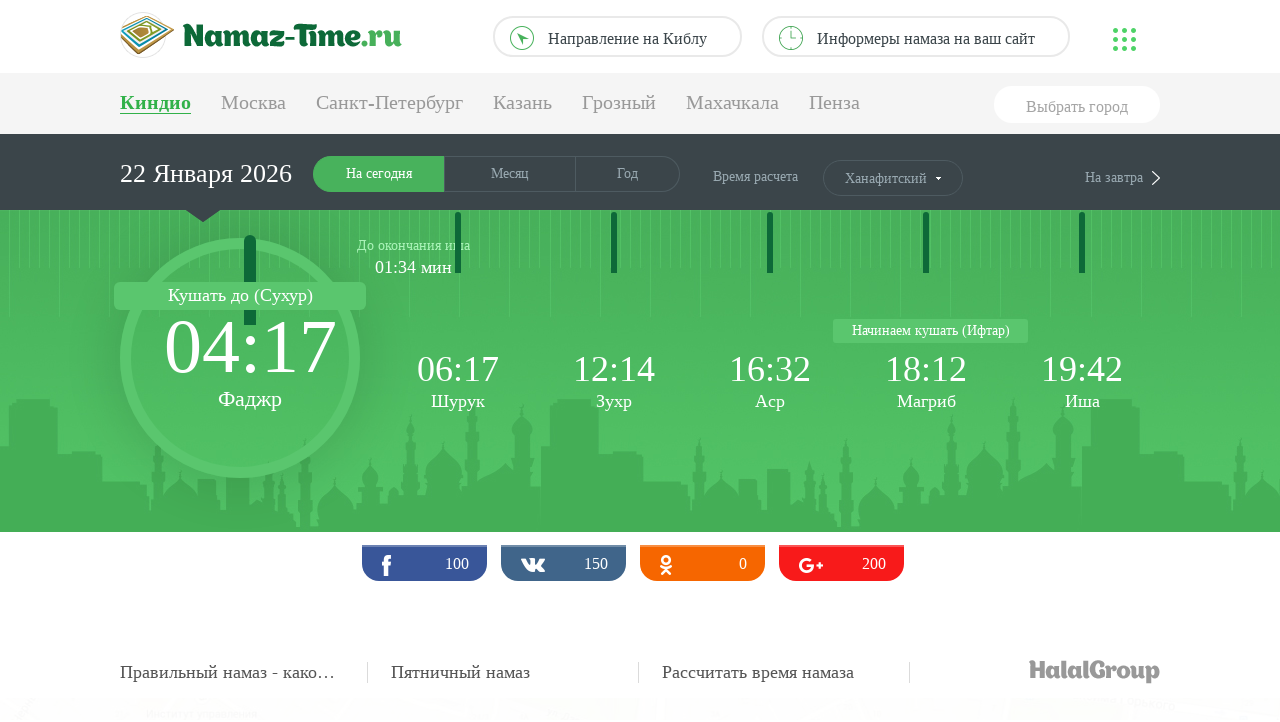

--- FILE ---
content_type: text/html; charset=UTF-8
request_url: https://namaz-time.ru/quindo
body_size: 31924
content:
<!DOCTYPE html>
<html lang="ru">
	<head>
		<meta http-equiv="Cache-Control" content="max-age=3600, must-revalidate">
		<meta http-equiv="X-UA-Compatible" content="IE=edge,chrome=1">
		<meta name="viewport" content="width=device-width, initial-scale=1.0">
		<meta charset="utf-8" /><script type="text/javascript">(window.NREUM||(NREUM={})).init={privacy:{cookies_enabled:true},ajax:{deny_list:["bam.eu01.nr-data.net"]},feature_flags:["soft_nav"],distributed_tracing:{enabled:true}};(window.NREUM||(NREUM={})).loader_config={agentID:"538597940",accountID:"4457570",trustKey:"4457570",xpid:"UAICVlNUCBAFV1JQDgACUVc=",licenseKey:"NRJS-f47de53c284b0859a43",applicationID:"533291573",browserID:"538597940"};;/*! For license information please see nr-loader-spa-1.307.0.min.js.LICENSE.txt */
(()=>{var e,t,r={384:(e,t,r)=>{"use strict";r.d(t,{NT:()=>a,US:()=>u,Zm:()=>o,bQ:()=>d,dV:()=>c,pV:()=>l});var n=r(6154),i=r(1863),s=r(1910);const a={beacon:"bam.nr-data.net",errorBeacon:"bam.nr-data.net"};function o(){return n.gm.NREUM||(n.gm.NREUM={}),void 0===n.gm.newrelic&&(n.gm.newrelic=n.gm.NREUM),n.gm.NREUM}function c(){let e=o();return e.o||(e.o={ST:n.gm.setTimeout,SI:n.gm.setImmediate||n.gm.setInterval,CT:n.gm.clearTimeout,XHR:n.gm.XMLHttpRequest,REQ:n.gm.Request,EV:n.gm.Event,PR:n.gm.Promise,MO:n.gm.MutationObserver,FETCH:n.gm.fetch,WS:n.gm.WebSocket},(0,s.i)(...Object.values(e.o))),e}function d(e,t){let r=o();r.initializedAgents??={},t.initializedAt={ms:(0,i.t)(),date:new Date},r.initializedAgents[e]=t}function u(e,t){o()[e]=t}function l(){return function(){let e=o();const t=e.info||{};e.info={beacon:a.beacon,errorBeacon:a.errorBeacon,...t}}(),function(){let e=o();const t=e.init||{};e.init={...t}}(),c(),function(){let e=o();const t=e.loader_config||{};e.loader_config={...t}}(),o()}},782:(e,t,r)=>{"use strict";r.d(t,{T:()=>n});const n=r(860).K7.pageViewTiming},860:(e,t,r)=>{"use strict";r.d(t,{$J:()=>u,K7:()=>c,P3:()=>d,XX:()=>i,Yy:()=>o,df:()=>s,qY:()=>n,v4:()=>a});const n="events",i="jserrors",s="browser/blobs",a="rum",o="browser/logs",c={ajax:"ajax",genericEvents:"generic_events",jserrors:i,logging:"logging",metrics:"metrics",pageAction:"page_action",pageViewEvent:"page_view_event",pageViewTiming:"page_view_timing",sessionReplay:"session_replay",sessionTrace:"session_trace",softNav:"soft_navigations",spa:"spa"},d={[c.pageViewEvent]:1,[c.pageViewTiming]:2,[c.metrics]:3,[c.jserrors]:4,[c.spa]:5,[c.ajax]:6,[c.sessionTrace]:7,[c.softNav]:8,[c.sessionReplay]:9,[c.logging]:10,[c.genericEvents]:11},u={[c.pageViewEvent]:a,[c.pageViewTiming]:n,[c.ajax]:n,[c.spa]:n,[c.softNav]:n,[c.metrics]:i,[c.jserrors]:i,[c.sessionTrace]:s,[c.sessionReplay]:s,[c.logging]:o,[c.genericEvents]:"ins"}},944:(e,t,r)=>{"use strict";r.d(t,{R:()=>i});var n=r(3241);function i(e,t){"function"==typeof console.debug&&(console.debug("New Relic Warning: https://github.com/newrelic/newrelic-browser-agent/blob/main/docs/warning-codes.md#".concat(e),t),(0,n.W)({agentIdentifier:null,drained:null,type:"data",name:"warn",feature:"warn",data:{code:e,secondary:t}}))}},993:(e,t,r)=>{"use strict";r.d(t,{A$:()=>s,ET:()=>a,TZ:()=>o,p_:()=>i});var n=r(860);const i={ERROR:"ERROR",WARN:"WARN",INFO:"INFO",DEBUG:"DEBUG",TRACE:"TRACE"},s={OFF:0,ERROR:1,WARN:2,INFO:3,DEBUG:4,TRACE:5},a="log",o=n.K7.logging},1687:(e,t,r)=>{"use strict";r.d(t,{Ak:()=>d,Ze:()=>h,x3:()=>u});var n=r(3241),i=r(7836),s=r(3606),a=r(860),o=r(2646);const c={};function d(e,t){const r={staged:!1,priority:a.P3[t]||0};l(e),c[e].get(t)||c[e].set(t,r)}function u(e,t){e&&c[e]&&(c[e].get(t)&&c[e].delete(t),p(e,t,!1),c[e].size&&f(e))}function l(e){if(!e)throw new Error("agentIdentifier required");c[e]||(c[e]=new Map)}function h(e="",t="feature",r=!1){if(l(e),!e||!c[e].get(t)||r)return p(e,t);c[e].get(t).staged=!0,f(e)}function f(e){const t=Array.from(c[e]);t.every(([e,t])=>t.staged)&&(t.sort((e,t)=>e[1].priority-t[1].priority),t.forEach(([t])=>{c[e].delete(t),p(e,t)}))}function p(e,t,r=!0){const a=e?i.ee.get(e):i.ee,c=s.i.handlers;if(!a.aborted&&a.backlog&&c){if((0,n.W)({agentIdentifier:e,type:"lifecycle",name:"drain",feature:t}),r){const e=a.backlog[t],r=c[t];if(r){for(let t=0;e&&t<e.length;++t)g(e[t],r);Object.entries(r).forEach(([e,t])=>{Object.values(t||{}).forEach(t=>{t[0]?.on&&t[0]?.context()instanceof o.y&&t[0].on(e,t[1])})})}}a.isolatedBacklog||delete c[t],a.backlog[t]=null,a.emit("drain-"+t,[])}}function g(e,t){var r=e[1];Object.values(t[r]||{}).forEach(t=>{var r=e[0];if(t[0]===r){var n=t[1],i=e[3],s=e[2];n.apply(i,s)}})}},1738:(e,t,r)=>{"use strict";r.d(t,{U:()=>f,Y:()=>h});var n=r(3241),i=r(9908),s=r(1863),a=r(944),o=r(5701),c=r(3969),d=r(8362),u=r(860),l=r(4261);function h(e,t,r,s){const h=s||r;!h||h[e]&&h[e]!==d.d.prototype[e]||(h[e]=function(){(0,i.p)(c.xV,["API/"+e+"/called"],void 0,u.K7.metrics,r.ee),(0,n.W)({agentIdentifier:r.agentIdentifier,drained:!!o.B?.[r.agentIdentifier],type:"data",name:"api",feature:l.Pl+e,data:{}});try{return t.apply(this,arguments)}catch(e){(0,a.R)(23,e)}})}function f(e,t,r,n,a){const o=e.info;null===r?delete o.jsAttributes[t]:o.jsAttributes[t]=r,(a||null===r)&&(0,i.p)(l.Pl+n,[(0,s.t)(),t,r],void 0,"session",e.ee)}},1741:(e,t,r)=>{"use strict";r.d(t,{W:()=>s});var n=r(944),i=r(4261);class s{#e(e,...t){if(this[e]!==s.prototype[e])return this[e](...t);(0,n.R)(35,e)}addPageAction(e,t){return this.#e(i.hG,e,t)}register(e){return this.#e(i.eY,e)}recordCustomEvent(e,t){return this.#e(i.fF,e,t)}setPageViewName(e,t){return this.#e(i.Fw,e,t)}setCustomAttribute(e,t,r){return this.#e(i.cD,e,t,r)}noticeError(e,t){return this.#e(i.o5,e,t)}setUserId(e,t=!1){return this.#e(i.Dl,e,t)}setApplicationVersion(e){return this.#e(i.nb,e)}setErrorHandler(e){return this.#e(i.bt,e)}addRelease(e,t){return this.#e(i.k6,e,t)}log(e,t){return this.#e(i.$9,e,t)}start(){return this.#e(i.d3)}finished(e){return this.#e(i.BL,e)}recordReplay(){return this.#e(i.CH)}pauseReplay(){return this.#e(i.Tb)}addToTrace(e){return this.#e(i.U2,e)}setCurrentRouteName(e){return this.#e(i.PA,e)}interaction(e){return this.#e(i.dT,e)}wrapLogger(e,t,r){return this.#e(i.Wb,e,t,r)}measure(e,t){return this.#e(i.V1,e,t)}consent(e){return this.#e(i.Pv,e)}}},1863:(e,t,r)=>{"use strict";function n(){return Math.floor(performance.now())}r.d(t,{t:()=>n})},1910:(e,t,r)=>{"use strict";r.d(t,{i:()=>s});var n=r(944);const i=new Map;function s(...e){return e.every(e=>{if(i.has(e))return i.get(e);const t="function"==typeof e?e.toString():"",r=t.includes("[native code]"),s=t.includes("nrWrapper");return r||s||(0,n.R)(64,e?.name||t),i.set(e,r),r})}},2555:(e,t,r)=>{"use strict";r.d(t,{D:()=>o,f:()=>a});var n=r(384),i=r(8122);const s={beacon:n.NT.beacon,errorBeacon:n.NT.errorBeacon,licenseKey:void 0,applicationID:void 0,sa:void 0,queueTime:void 0,applicationTime:void 0,ttGuid:void 0,user:void 0,account:void 0,product:void 0,extra:void 0,jsAttributes:{},userAttributes:void 0,atts:void 0,transactionName:void 0,tNamePlain:void 0};function a(e){try{return!!e.licenseKey&&!!e.errorBeacon&&!!e.applicationID}catch(e){return!1}}const o=e=>(0,i.a)(e,s)},2614:(e,t,r)=>{"use strict";r.d(t,{BB:()=>a,H3:()=>n,g:()=>d,iL:()=>c,tS:()=>o,uh:()=>i,wk:()=>s});const n="NRBA",i="SESSION",s=144e5,a=18e5,o={STARTED:"session-started",PAUSE:"session-pause",RESET:"session-reset",RESUME:"session-resume",UPDATE:"session-update"},c={SAME_TAB:"same-tab",CROSS_TAB:"cross-tab"},d={OFF:0,FULL:1,ERROR:2}},2646:(e,t,r)=>{"use strict";r.d(t,{y:()=>n});class n{constructor(e){this.contextId=e}}},2843:(e,t,r)=>{"use strict";r.d(t,{G:()=>s,u:()=>i});var n=r(3878);function i(e,t=!1,r,i){(0,n.DD)("visibilitychange",function(){if(t)return void("hidden"===document.visibilityState&&e());e(document.visibilityState)},r,i)}function s(e,t,r){(0,n.sp)("pagehide",e,t,r)}},3241:(e,t,r)=>{"use strict";r.d(t,{W:()=>s});var n=r(6154);const i="newrelic";function s(e={}){try{n.gm.dispatchEvent(new CustomEvent(i,{detail:e}))}catch(e){}}},3304:(e,t,r)=>{"use strict";r.d(t,{A:()=>s});var n=r(7836);const i=()=>{const e=new WeakSet;return(t,r)=>{if("object"==typeof r&&null!==r){if(e.has(r))return;e.add(r)}return r}};function s(e){try{return JSON.stringify(e,i())??""}catch(e){try{n.ee.emit("internal-error",[e])}catch(e){}return""}}},3333:(e,t,r)=>{"use strict";r.d(t,{$v:()=>u,TZ:()=>n,Xh:()=>c,Zp:()=>i,kd:()=>d,mq:()=>o,nf:()=>a,qN:()=>s});const n=r(860).K7.genericEvents,i=["auxclick","click","copy","keydown","paste","scrollend"],s=["focus","blur"],a=4,o=1e3,c=2e3,d=["PageAction","UserAction","BrowserPerformance"],u={RESOURCES:"experimental.resources",REGISTER:"register"}},3434:(e,t,r)=>{"use strict";r.d(t,{Jt:()=>s,YM:()=>d});var n=r(7836),i=r(5607);const s="nr@original:".concat(i.W),a=50;var o=Object.prototype.hasOwnProperty,c=!1;function d(e,t){return e||(e=n.ee),r.inPlace=function(e,t,n,i,s){n||(n="");const a="-"===n.charAt(0);for(let o=0;o<t.length;o++){const c=t[o],d=e[c];l(d)||(e[c]=r(d,a?c+n:n,i,c,s))}},r.flag=s,r;function r(t,r,n,c,d){return l(t)?t:(r||(r=""),nrWrapper[s]=t,function(e,t,r){if(Object.defineProperty&&Object.keys)try{return Object.keys(e).forEach(function(r){Object.defineProperty(t,r,{get:function(){return e[r]},set:function(t){return e[r]=t,t}})}),t}catch(e){u([e],r)}for(var n in e)o.call(e,n)&&(t[n]=e[n])}(t,nrWrapper,e),nrWrapper);function nrWrapper(){var s,o,l,h;let f;try{o=this,s=[...arguments],l="function"==typeof n?n(s,o):n||{}}catch(t){u([t,"",[s,o,c],l],e)}i(r+"start",[s,o,c],l,d);const p=performance.now();let g;try{return h=t.apply(o,s),g=performance.now(),h}catch(e){throw g=performance.now(),i(r+"err",[s,o,e],l,d),f=e,f}finally{const e=g-p,t={start:p,end:g,duration:e,isLongTask:e>=a,methodName:c,thrownError:f};t.isLongTask&&i("long-task",[t,o],l,d),i(r+"end",[s,o,h],l,d)}}}function i(r,n,i,s){if(!c||t){var a=c;c=!0;try{e.emit(r,n,i,t,s)}catch(t){u([t,r,n,i],e)}c=a}}}function u(e,t){t||(t=n.ee);try{t.emit("internal-error",e)}catch(e){}}function l(e){return!(e&&"function"==typeof e&&e.apply&&!e[s])}},3606:(e,t,r)=>{"use strict";r.d(t,{i:()=>s});var n=r(9908);s.on=a;var i=s.handlers={};function s(e,t,r,s){a(s||n.d,i,e,t,r)}function a(e,t,r,i,s){s||(s="feature"),e||(e=n.d);var a=t[s]=t[s]||{};(a[r]=a[r]||[]).push([e,i])}},3738:(e,t,r)=>{"use strict";r.d(t,{He:()=>i,Kp:()=>o,Lc:()=>d,Rz:()=>u,TZ:()=>n,bD:()=>s,d3:()=>a,jx:()=>l,sl:()=>h,uP:()=>c});const n=r(860).K7.sessionTrace,i="bstResource",s="resource",a="-start",o="-end",c="fn"+a,d="fn"+o,u="pushState",l=1e3,h=3e4},3785:(e,t,r)=>{"use strict";r.d(t,{R:()=>c,b:()=>d});var n=r(9908),i=r(1863),s=r(860),a=r(3969),o=r(993);function c(e,t,r={},c=o.p_.INFO,d=!0,u,l=(0,i.t)()){(0,n.p)(a.xV,["API/logging/".concat(c.toLowerCase(),"/called")],void 0,s.K7.metrics,e),(0,n.p)(o.ET,[l,t,r,c,d,u],void 0,s.K7.logging,e)}function d(e){return"string"==typeof e&&Object.values(o.p_).some(t=>t===e.toUpperCase().trim())}},3878:(e,t,r)=>{"use strict";function n(e,t){return{capture:e,passive:!1,signal:t}}function i(e,t,r=!1,i){window.addEventListener(e,t,n(r,i))}function s(e,t,r=!1,i){document.addEventListener(e,t,n(r,i))}r.d(t,{DD:()=>s,jT:()=>n,sp:()=>i})},3962:(e,t,r)=>{"use strict";r.d(t,{AM:()=>a,O2:()=>l,OV:()=>s,Qu:()=>h,TZ:()=>c,ih:()=>f,pP:()=>o,t1:()=>u,tC:()=>i,wD:()=>d});var n=r(860);const i=["click","keydown","submit"],s="popstate",a="api",o="initialPageLoad",c=n.K7.softNav,d=5e3,u=500,l={INITIAL_PAGE_LOAD:"",ROUTE_CHANGE:1,UNSPECIFIED:2},h={INTERACTION:1,AJAX:2,CUSTOM_END:3,CUSTOM_TRACER:4},f={IP:"in progress",PF:"pending finish",FIN:"finished",CAN:"cancelled"}},3969:(e,t,r)=>{"use strict";r.d(t,{TZ:()=>n,XG:()=>o,rs:()=>i,xV:()=>a,z_:()=>s});const n=r(860).K7.metrics,i="sm",s="cm",a="storeSupportabilityMetrics",o="storeEventMetrics"},4234:(e,t,r)=>{"use strict";r.d(t,{W:()=>s});var n=r(7836),i=r(1687);class s{constructor(e,t){this.agentIdentifier=e,this.ee=n.ee.get(e),this.featureName=t,this.blocked=!1}deregisterDrain(){(0,i.x3)(this.agentIdentifier,this.featureName)}}},4261:(e,t,r)=>{"use strict";r.d(t,{$9:()=>u,BL:()=>c,CH:()=>p,Dl:()=>R,Fw:()=>w,PA:()=>v,Pl:()=>n,Pv:()=>A,Tb:()=>h,U2:()=>a,V1:()=>E,Wb:()=>T,bt:()=>y,cD:()=>b,d3:()=>x,dT:()=>d,eY:()=>g,fF:()=>f,hG:()=>s,hw:()=>i,k6:()=>o,nb:()=>m,o5:()=>l});const n="api-",i=n+"ixn-",s="addPageAction",a="addToTrace",o="addRelease",c="finished",d="interaction",u="log",l="noticeError",h="pauseReplay",f="recordCustomEvent",p="recordReplay",g="register",m="setApplicationVersion",v="setCurrentRouteName",b="setCustomAttribute",y="setErrorHandler",w="setPageViewName",R="setUserId",x="start",T="wrapLogger",E="measure",A="consent"},4387:(e,t,r)=>{"use strict";function n(e={}){return!(!e.id||!e.name)}function i(e){return"string"==typeof e&&e.trim().length<501||"number"==typeof e}function s(e,t){if(2!==t?.harvestEndpointVersion)return{};const r=t.agentRef.runtime.appMetadata.agents[0].entityGuid;return n(e)?{"source.id":e.id,"source.name":e.name,"source.type":e.type,"parent.id":e.parent?.id||r}:{"entity.guid":r,appId:t.agentRef.info.applicationID}}r.d(t,{Ux:()=>s,c7:()=>n,yo:()=>i})},5205:(e,t,r)=>{"use strict";r.d(t,{j:()=>S});var n=r(384),i=r(1741);var s=r(2555),a=r(3333);const o=e=>{if(!e||"string"!=typeof e)return!1;try{document.createDocumentFragment().querySelector(e)}catch{return!1}return!0};var c=r(2614),d=r(944),u=r(8122);const l="[data-nr-mask]",h=e=>(0,u.a)(e,(()=>{const e={feature_flags:[],experimental:{allow_registered_children:!1,resources:!1},mask_selector:"*",block_selector:"[data-nr-block]",mask_input_options:{color:!1,date:!1,"datetime-local":!1,email:!1,month:!1,number:!1,range:!1,search:!1,tel:!1,text:!1,time:!1,url:!1,week:!1,textarea:!1,select:!1,password:!0}};return{ajax:{deny_list:void 0,block_internal:!0,enabled:!0,autoStart:!0},api:{get allow_registered_children(){return e.feature_flags.includes(a.$v.REGISTER)||e.experimental.allow_registered_children},set allow_registered_children(t){e.experimental.allow_registered_children=t},duplicate_registered_data:!1},browser_consent_mode:{enabled:!1},distributed_tracing:{enabled:void 0,exclude_newrelic_header:void 0,cors_use_newrelic_header:void 0,cors_use_tracecontext_headers:void 0,allowed_origins:void 0},get feature_flags(){return e.feature_flags},set feature_flags(t){e.feature_flags=t},generic_events:{enabled:!0,autoStart:!0},harvest:{interval:30},jserrors:{enabled:!0,autoStart:!0},logging:{enabled:!0,autoStart:!0},metrics:{enabled:!0,autoStart:!0},obfuscate:void 0,page_action:{enabled:!0},page_view_event:{enabled:!0,autoStart:!0},page_view_timing:{enabled:!0,autoStart:!0},performance:{capture_marks:!1,capture_measures:!1,capture_detail:!0,resources:{get enabled(){return e.feature_flags.includes(a.$v.RESOURCES)||e.experimental.resources},set enabled(t){e.experimental.resources=t},asset_types:[],first_party_domains:[],ignore_newrelic:!0}},privacy:{cookies_enabled:!0},proxy:{assets:void 0,beacon:void 0},session:{expiresMs:c.wk,inactiveMs:c.BB},session_replay:{autoStart:!0,enabled:!1,preload:!1,sampling_rate:10,error_sampling_rate:100,collect_fonts:!1,inline_images:!1,fix_stylesheets:!0,mask_all_inputs:!0,get mask_text_selector(){return e.mask_selector},set mask_text_selector(t){o(t)?e.mask_selector="".concat(t,",").concat(l):""===t||null===t?e.mask_selector=l:(0,d.R)(5,t)},get block_class(){return"nr-block"},get ignore_class(){return"nr-ignore"},get mask_text_class(){return"nr-mask"},get block_selector(){return e.block_selector},set block_selector(t){o(t)?e.block_selector+=",".concat(t):""!==t&&(0,d.R)(6,t)},get mask_input_options(){return e.mask_input_options},set mask_input_options(t){t&&"object"==typeof t?e.mask_input_options={...t,password:!0}:(0,d.R)(7,t)}},session_trace:{enabled:!0,autoStart:!0},soft_navigations:{enabled:!0,autoStart:!0},spa:{enabled:!0,autoStart:!0},ssl:void 0,user_actions:{enabled:!0,elementAttributes:["id","className","tagName","type"]}}})());var f=r(6154),p=r(9324);let g=0;const m={buildEnv:p.F3,distMethod:p.Xs,version:p.xv,originTime:f.WN},v={consented:!1},b={appMetadata:{},get consented(){return this.session?.state?.consent||v.consented},set consented(e){v.consented=e},customTransaction:void 0,denyList:void 0,disabled:!1,harvester:void 0,isolatedBacklog:!1,isRecording:!1,loaderType:void 0,maxBytes:3e4,obfuscator:void 0,onerror:void 0,ptid:void 0,releaseIds:{},session:void 0,timeKeeper:void 0,registeredEntities:[],jsAttributesMetadata:{bytes:0},get harvestCount(){return++g}},y=e=>{const t=(0,u.a)(e,b),r=Object.keys(m).reduce((e,t)=>(e[t]={value:m[t],writable:!1,configurable:!0,enumerable:!0},e),{});return Object.defineProperties(t,r)};var w=r(5701);const R=e=>{const t=e.startsWith("http");e+="/",r.p=t?e:"https://"+e};var x=r(7836),T=r(3241);const E={accountID:void 0,trustKey:void 0,agentID:void 0,licenseKey:void 0,applicationID:void 0,xpid:void 0},A=e=>(0,u.a)(e,E),_=new Set;function S(e,t={},r,a){let{init:o,info:c,loader_config:d,runtime:u={},exposed:l=!0}=t;if(!c){const e=(0,n.pV)();o=e.init,c=e.info,d=e.loader_config}e.init=h(o||{}),e.loader_config=A(d||{}),c.jsAttributes??={},f.bv&&(c.jsAttributes.isWorker=!0),e.info=(0,s.D)(c);const p=e.init,g=[c.beacon,c.errorBeacon];_.has(e.agentIdentifier)||(p.proxy.assets&&(R(p.proxy.assets),g.push(p.proxy.assets)),p.proxy.beacon&&g.push(p.proxy.beacon),e.beacons=[...g],function(e){const t=(0,n.pV)();Object.getOwnPropertyNames(i.W.prototype).forEach(r=>{const n=i.W.prototype[r];if("function"!=typeof n||"constructor"===n)return;let s=t[r];e[r]&&!1!==e.exposed&&"micro-agent"!==e.runtime?.loaderType&&(t[r]=(...t)=>{const n=e[r](...t);return s?s(...t):n})})}(e),(0,n.US)("activatedFeatures",w.B)),u.denyList=[...p.ajax.deny_list||[],...p.ajax.block_internal?g:[]],u.ptid=e.agentIdentifier,u.loaderType=r,e.runtime=y(u),_.has(e.agentIdentifier)||(e.ee=x.ee.get(e.agentIdentifier),e.exposed=l,(0,T.W)({agentIdentifier:e.agentIdentifier,drained:!!w.B?.[e.agentIdentifier],type:"lifecycle",name:"initialize",feature:void 0,data:e.config})),_.add(e.agentIdentifier)}},5270:(e,t,r)=>{"use strict";r.d(t,{Aw:()=>a,SR:()=>s,rF:()=>o});var n=r(384),i=r(7767);function s(e){return!!(0,n.dV)().o.MO&&(0,i.V)(e)&&!0===e?.session_trace.enabled}function a(e){return!0===e?.session_replay.preload&&s(e)}function o(e,t){try{if("string"==typeof t?.type){if("password"===t.type.toLowerCase())return"*".repeat(e?.length||0);if(void 0!==t?.dataset?.nrUnmask||t?.classList?.contains("nr-unmask"))return e}}catch(e){}return"string"==typeof e?e.replace(/[\S]/g,"*"):"*".repeat(e?.length||0)}},5289:(e,t,r)=>{"use strict";r.d(t,{GG:()=>a,Qr:()=>c,sB:()=>o});var n=r(3878),i=r(6389);function s(){return"undefined"==typeof document||"complete"===document.readyState}function a(e,t){if(s())return e();const r=(0,i.J)(e),a=setInterval(()=>{s()&&(clearInterval(a),r())},500);(0,n.sp)("load",r,t)}function o(e){if(s())return e();(0,n.DD)("DOMContentLoaded",e)}function c(e){if(s())return e();(0,n.sp)("popstate",e)}},5607:(e,t,r)=>{"use strict";r.d(t,{W:()=>n});const n=(0,r(9566).bz)()},5701:(e,t,r)=>{"use strict";r.d(t,{B:()=>s,t:()=>a});var n=r(3241);const i=new Set,s={};function a(e,t){const r=t.agentIdentifier;s[r]??={},e&&"object"==typeof e&&(i.has(r)||(t.ee.emit("rumresp",[e]),s[r]=e,i.add(r),(0,n.W)({agentIdentifier:r,loaded:!0,drained:!0,type:"lifecycle",name:"load",feature:void 0,data:e})))}},6154:(e,t,r)=>{"use strict";r.d(t,{OF:()=>d,RI:()=>i,WN:()=>h,bv:()=>s,eN:()=>f,gm:()=>a,lR:()=>l,m:()=>c,mw:()=>o,sb:()=>u});var n=r(1863);const i="undefined"!=typeof window&&!!window.document,s="undefined"!=typeof WorkerGlobalScope&&("undefined"!=typeof self&&self instanceof WorkerGlobalScope&&self.navigator instanceof WorkerNavigator||"undefined"!=typeof globalThis&&globalThis instanceof WorkerGlobalScope&&globalThis.navigator instanceof WorkerNavigator),a=i?window:"undefined"!=typeof WorkerGlobalScope&&("undefined"!=typeof self&&self instanceof WorkerGlobalScope&&self||"undefined"!=typeof globalThis&&globalThis instanceof WorkerGlobalScope&&globalThis),o=Boolean("hidden"===a?.document?.visibilityState),c=""+a?.location,d=/iPad|iPhone|iPod/.test(a.navigator?.userAgent),u=d&&"undefined"==typeof SharedWorker,l=(()=>{const e=a.navigator?.userAgent?.match(/Firefox[/\s](\d+\.\d+)/);return Array.isArray(e)&&e.length>=2?+e[1]:0})(),h=Date.now()-(0,n.t)(),f=()=>"undefined"!=typeof PerformanceNavigationTiming&&a?.performance?.getEntriesByType("navigation")?.[0]?.responseStart},6344:(e,t,r)=>{"use strict";r.d(t,{BB:()=>u,Qb:()=>l,TZ:()=>i,Ug:()=>a,Vh:()=>s,_s:()=>o,bc:()=>d,yP:()=>c});var n=r(2614);const i=r(860).K7.sessionReplay,s="errorDuringReplay",a=.12,o={DomContentLoaded:0,Load:1,FullSnapshot:2,IncrementalSnapshot:3,Meta:4,Custom:5},c={[n.g.ERROR]:15e3,[n.g.FULL]:3e5,[n.g.OFF]:0},d={RESET:{message:"Session was reset",sm:"Reset"},IMPORT:{message:"Recorder failed to import",sm:"Import"},TOO_MANY:{message:"429: Too Many Requests",sm:"Too-Many"},TOO_BIG:{message:"Payload was too large",sm:"Too-Big"},CROSS_TAB:{message:"Session Entity was set to OFF on another tab",sm:"Cross-Tab"},ENTITLEMENTS:{message:"Session Replay is not allowed and will not be started",sm:"Entitlement"}},u=5e3,l={API:"api",RESUME:"resume",SWITCH_TO_FULL:"switchToFull",INITIALIZE:"initialize",PRELOAD:"preload"}},6389:(e,t,r)=>{"use strict";function n(e,t=500,r={}){const n=r?.leading||!1;let i;return(...r)=>{n&&void 0===i&&(e.apply(this,r),i=setTimeout(()=>{i=clearTimeout(i)},t)),n||(clearTimeout(i),i=setTimeout(()=>{e.apply(this,r)},t))}}function i(e){let t=!1;return(...r)=>{t||(t=!0,e.apply(this,r))}}r.d(t,{J:()=>i,s:()=>n})},6630:(e,t,r)=>{"use strict";r.d(t,{T:()=>n});const n=r(860).K7.pageViewEvent},6774:(e,t,r)=>{"use strict";r.d(t,{T:()=>n});const n=r(860).K7.jserrors},7295:(e,t,r)=>{"use strict";r.d(t,{Xv:()=>a,gX:()=>i,iW:()=>s});var n=[];function i(e){if(!e||s(e))return!1;if(0===n.length)return!0;if("*"===n[0].hostname)return!1;for(var t=0;t<n.length;t++){var r=n[t];if(r.hostname.test(e.hostname)&&r.pathname.test(e.pathname))return!1}return!0}function s(e){return void 0===e.hostname}function a(e){if(n=[],e&&e.length)for(var t=0;t<e.length;t++){let r=e[t];if(!r)continue;if("*"===r)return void(n=[{hostname:"*"}]);0===r.indexOf("http://")?r=r.substring(7):0===r.indexOf("https://")&&(r=r.substring(8));const i=r.indexOf("/");let s,a;i>0?(s=r.substring(0,i),a=r.substring(i)):(s=r,a="*");let[c]=s.split(":");n.push({hostname:o(c),pathname:o(a,!0)})}}function o(e,t=!1){const r=e.replace(/[.+?^${}()|[\]\\]/g,e=>"\\"+e).replace(/\*/g,".*?");return new RegExp((t?"^":"")+r+"$")}},7485:(e,t,r)=>{"use strict";r.d(t,{D:()=>i});var n=r(6154);function i(e){if(0===(e||"").indexOf("data:"))return{protocol:"data"};try{const t=new URL(e,location.href),r={port:t.port,hostname:t.hostname,pathname:t.pathname,search:t.search,protocol:t.protocol.slice(0,t.protocol.indexOf(":")),sameOrigin:t.protocol===n.gm?.location?.protocol&&t.host===n.gm?.location?.host};return r.port&&""!==r.port||("http:"===t.protocol&&(r.port="80"),"https:"===t.protocol&&(r.port="443")),r.pathname&&""!==r.pathname?r.pathname.startsWith("/")||(r.pathname="/".concat(r.pathname)):r.pathname="/",r}catch(e){return{}}}},7699:(e,t,r)=>{"use strict";r.d(t,{It:()=>s,KC:()=>o,No:()=>i,qh:()=>a});var n=r(860);const i=16e3,s=1e6,a="SESSION_ERROR",o={[n.K7.logging]:!0,[n.K7.genericEvents]:!1,[n.K7.jserrors]:!1,[n.K7.ajax]:!1}},7767:(e,t,r)=>{"use strict";r.d(t,{V:()=>i});var n=r(6154);const i=e=>n.RI&&!0===e?.privacy.cookies_enabled},7836:(e,t,r)=>{"use strict";r.d(t,{P:()=>o,ee:()=>c});var n=r(384),i=r(8990),s=r(2646),a=r(5607);const o="nr@context:".concat(a.W),c=function e(t,r){var n={},a={},u={},l=!1;try{l=16===r.length&&d.initializedAgents?.[r]?.runtime.isolatedBacklog}catch(e){}var h={on:p,addEventListener:p,removeEventListener:function(e,t){var r=n[e];if(!r)return;for(var i=0;i<r.length;i++)r[i]===t&&r.splice(i,1)},emit:function(e,r,n,i,s){!1!==s&&(s=!0);if(c.aborted&&!i)return;t&&s&&t.emit(e,r,n);var o=f(n);g(e).forEach(e=>{e.apply(o,r)});var d=v()[a[e]];d&&d.push([h,e,r,o]);return o},get:m,listeners:g,context:f,buffer:function(e,t){const r=v();if(t=t||"feature",h.aborted)return;Object.entries(e||{}).forEach(([e,n])=>{a[n]=t,t in r||(r[t]=[])})},abort:function(){h._aborted=!0,Object.keys(h.backlog).forEach(e=>{delete h.backlog[e]})},isBuffering:function(e){return!!v()[a[e]]},debugId:r,backlog:l?{}:t&&"object"==typeof t.backlog?t.backlog:{},isolatedBacklog:l};return Object.defineProperty(h,"aborted",{get:()=>{let e=h._aborted||!1;return e||(t&&(e=t.aborted),e)}}),h;function f(e){return e&&e instanceof s.y?e:e?(0,i.I)(e,o,()=>new s.y(o)):new s.y(o)}function p(e,t){n[e]=g(e).concat(t)}function g(e){return n[e]||[]}function m(t){return u[t]=u[t]||e(h,t)}function v(){return h.backlog}}(void 0,"globalEE"),d=(0,n.Zm)();d.ee||(d.ee=c)},8122:(e,t,r)=>{"use strict";r.d(t,{a:()=>i});var n=r(944);function i(e,t){try{if(!e||"object"!=typeof e)return(0,n.R)(3);if(!t||"object"!=typeof t)return(0,n.R)(4);const r=Object.create(Object.getPrototypeOf(t),Object.getOwnPropertyDescriptors(t)),s=0===Object.keys(r).length?e:r;for(let a in s)if(void 0!==e[a])try{if(null===e[a]){r[a]=null;continue}Array.isArray(e[a])&&Array.isArray(t[a])?r[a]=Array.from(new Set([...e[a],...t[a]])):"object"==typeof e[a]&&"object"==typeof t[a]?r[a]=i(e[a],t[a]):r[a]=e[a]}catch(e){r[a]||(0,n.R)(1,e)}return r}catch(e){(0,n.R)(2,e)}}},8139:(e,t,r)=>{"use strict";r.d(t,{u:()=>h});var n=r(7836),i=r(3434),s=r(8990),a=r(6154);const o={},c=a.gm.XMLHttpRequest,d="addEventListener",u="removeEventListener",l="nr@wrapped:".concat(n.P);function h(e){var t=function(e){return(e||n.ee).get("events")}(e);if(o[t.debugId]++)return t;o[t.debugId]=1;var r=(0,i.YM)(t,!0);function h(e){r.inPlace(e,[d,u],"-",p)}function p(e,t){return e[1]}return"getPrototypeOf"in Object&&(a.RI&&f(document,h),c&&f(c.prototype,h),f(a.gm,h)),t.on(d+"-start",function(e,t){var n=e[1];if(null!==n&&("function"==typeof n||"object"==typeof n)&&"newrelic"!==e[0]){var i=(0,s.I)(n,l,function(){var e={object:function(){if("function"!=typeof n.handleEvent)return;return n.handleEvent.apply(n,arguments)},function:n}[typeof n];return e?r(e,"fn-",null,e.name||"anonymous"):n});this.wrapped=e[1]=i}}),t.on(u+"-start",function(e){e[1]=this.wrapped||e[1]}),t}function f(e,t,...r){let n=e;for(;"object"==typeof n&&!Object.prototype.hasOwnProperty.call(n,d);)n=Object.getPrototypeOf(n);n&&t(n,...r)}},8362:(e,t,r)=>{"use strict";r.d(t,{d:()=>s});var n=r(9566),i=r(1741);class s extends i.W{agentIdentifier=(0,n.LA)(16)}},8374:(e,t,r)=>{r.nc=(()=>{try{return document?.currentScript?.nonce}catch(e){}return""})()},8990:(e,t,r)=>{"use strict";r.d(t,{I:()=>i});var n=Object.prototype.hasOwnProperty;function i(e,t,r){if(n.call(e,t))return e[t];var i=r();if(Object.defineProperty&&Object.keys)try{return Object.defineProperty(e,t,{value:i,writable:!0,enumerable:!1}),i}catch(e){}return e[t]=i,i}},9300:(e,t,r)=>{"use strict";r.d(t,{T:()=>n});const n=r(860).K7.ajax},9324:(e,t,r)=>{"use strict";r.d(t,{AJ:()=>a,F3:()=>i,Xs:()=>s,Yq:()=>o,xv:()=>n});const n="1.307.0",i="PROD",s="CDN",a="@newrelic/rrweb",o="1.0.1"},9566:(e,t,r)=>{"use strict";r.d(t,{LA:()=>o,ZF:()=>c,bz:()=>a,el:()=>d});var n=r(6154);const i="xxxxxxxx-xxxx-4xxx-yxxx-xxxxxxxxxxxx";function s(e,t){return e?15&e[t]:16*Math.random()|0}function a(){const e=n.gm?.crypto||n.gm?.msCrypto;let t,r=0;return e&&e.getRandomValues&&(t=e.getRandomValues(new Uint8Array(30))),i.split("").map(e=>"x"===e?s(t,r++).toString(16):"y"===e?(3&s()|8).toString(16):e).join("")}function o(e){const t=n.gm?.crypto||n.gm?.msCrypto;let r,i=0;t&&t.getRandomValues&&(r=t.getRandomValues(new Uint8Array(e)));const a=[];for(var o=0;o<e;o++)a.push(s(r,i++).toString(16));return a.join("")}function c(){return o(16)}function d(){return o(32)}},9908:(e,t,r)=>{"use strict";r.d(t,{d:()=>n,p:()=>i});var n=r(7836).ee.get("handle");function i(e,t,r,i,s){s?(s.buffer([e],i),s.emit(e,t,r)):(n.buffer([e],i),n.emit(e,t,r))}}},n={};function i(e){var t=n[e];if(void 0!==t)return t.exports;var s=n[e]={exports:{}};return r[e](s,s.exports,i),s.exports}i.m=r,i.d=(e,t)=>{for(var r in t)i.o(t,r)&&!i.o(e,r)&&Object.defineProperty(e,r,{enumerable:!0,get:t[r]})},i.f={},i.e=e=>Promise.all(Object.keys(i.f).reduce((t,r)=>(i.f[r](e,t),t),[])),i.u=e=>({212:"nr-spa-compressor",249:"nr-spa-recorder",478:"nr-spa"}[e]+"-1.307.0.min.js"),i.o=(e,t)=>Object.prototype.hasOwnProperty.call(e,t),e={},t="NRBA-1.307.0.PROD:",i.l=(r,n,s,a)=>{if(e[r])e[r].push(n);else{var o,c;if(void 0!==s)for(var d=document.getElementsByTagName("script"),u=0;u<d.length;u++){var l=d[u];if(l.getAttribute("src")==r||l.getAttribute("data-webpack")==t+s){o=l;break}}if(!o){c=!0;var h={478:"sha512-bFoj7wd1EcCTt0jkKdFkw+gjDdU092aP1BOVh5n0PjhLNtBCSXj4vpjfIJR8zH8Bn6/XPpFl3gSNOuWVJ98iug==",249:"sha512-FRHQNWDGImhEo7a7lqCuCt6xlBgommnGc+JH2/YGJlngDoH+/3jpT/cyFpwi2M5G6srPVN4wLxrVqskf6KB7bg==",212:"sha512-okml4IaluCF10UG6SWzY+cKPgBNvH2+S5f1FxomzQUHf608N0b9dwoBv/ZFAhJhrdxPgTA4AxlBzwGcjMGIlQQ=="};(o=document.createElement("script")).charset="utf-8",i.nc&&o.setAttribute("nonce",i.nc),o.setAttribute("data-webpack",t+s),o.src=r,0!==o.src.indexOf(window.location.origin+"/")&&(o.crossOrigin="anonymous"),h[a]&&(o.integrity=h[a])}e[r]=[n];var f=(t,n)=>{o.onerror=o.onload=null,clearTimeout(p);var i=e[r];if(delete e[r],o.parentNode&&o.parentNode.removeChild(o),i&&i.forEach(e=>e(n)),t)return t(n)},p=setTimeout(f.bind(null,void 0,{type:"timeout",target:o}),12e4);o.onerror=f.bind(null,o.onerror),o.onload=f.bind(null,o.onload),c&&document.head.appendChild(o)}},i.r=e=>{"undefined"!=typeof Symbol&&Symbol.toStringTag&&Object.defineProperty(e,Symbol.toStringTag,{value:"Module"}),Object.defineProperty(e,"__esModule",{value:!0})},i.p="https://js-agent.newrelic.com/",(()=>{var e={38:0,788:0};i.f.j=(t,r)=>{var n=i.o(e,t)?e[t]:void 0;if(0!==n)if(n)r.push(n[2]);else{var s=new Promise((r,i)=>n=e[t]=[r,i]);r.push(n[2]=s);var a=i.p+i.u(t),o=new Error;i.l(a,r=>{if(i.o(e,t)&&(0!==(n=e[t])&&(e[t]=void 0),n)){var s=r&&("load"===r.type?"missing":r.type),a=r&&r.target&&r.target.src;o.message="Loading chunk "+t+" failed: ("+s+": "+a+")",o.name="ChunkLoadError",o.type=s,o.request=a,n[1](o)}},"chunk-"+t,t)}};var t=(t,r)=>{var n,s,[a,o,c]=r,d=0;if(a.some(t=>0!==e[t])){for(n in o)i.o(o,n)&&(i.m[n]=o[n]);if(c)c(i)}for(t&&t(r);d<a.length;d++)s=a[d],i.o(e,s)&&e[s]&&e[s][0](),e[s]=0},r=self["webpackChunk:NRBA-1.307.0.PROD"]=self["webpackChunk:NRBA-1.307.0.PROD"]||[];r.forEach(t.bind(null,0)),r.push=t.bind(null,r.push.bind(r))})(),(()=>{"use strict";i(8374);var e=i(8362),t=i(860);const r=Object.values(t.K7);var n=i(5205);var s=i(9908),a=i(1863),o=i(4261),c=i(1738);var d=i(1687),u=i(4234),l=i(5289),h=i(6154),f=i(944),p=i(5270),g=i(7767),m=i(6389),v=i(7699);class b extends u.W{constructor(e,t){super(e.agentIdentifier,t),this.agentRef=e,this.abortHandler=void 0,this.featAggregate=void 0,this.loadedSuccessfully=void 0,this.onAggregateImported=new Promise(e=>{this.loadedSuccessfully=e}),this.deferred=Promise.resolve(),!1===e.init[this.featureName].autoStart?this.deferred=new Promise((t,r)=>{this.ee.on("manual-start-all",(0,m.J)(()=>{(0,d.Ak)(e.agentIdentifier,this.featureName),t()}))}):(0,d.Ak)(e.agentIdentifier,t)}importAggregator(e,t,r={}){if(this.featAggregate)return;const n=async()=>{let n;await this.deferred;try{if((0,g.V)(e.init)){const{setupAgentSession:t}=await i.e(478).then(i.bind(i,8766));n=t(e)}}catch(e){(0,f.R)(20,e),this.ee.emit("internal-error",[e]),(0,s.p)(v.qh,[e],void 0,this.featureName,this.ee)}try{if(!this.#t(this.featureName,n,e.init))return(0,d.Ze)(this.agentIdentifier,this.featureName),void this.loadedSuccessfully(!1);const{Aggregate:i}=await t();this.featAggregate=new i(e,r),e.runtime.harvester.initializedAggregates.push(this.featAggregate),this.loadedSuccessfully(!0)}catch(e){(0,f.R)(34,e),this.abortHandler?.(),(0,d.Ze)(this.agentIdentifier,this.featureName,!0),this.loadedSuccessfully(!1),this.ee&&this.ee.abort()}};h.RI?(0,l.GG)(()=>n(),!0):n()}#t(e,r,n){if(this.blocked)return!1;switch(e){case t.K7.sessionReplay:return(0,p.SR)(n)&&!!r;case t.K7.sessionTrace:return!!r;default:return!0}}}var y=i(6630),w=i(2614),R=i(3241);class x extends b{static featureName=y.T;constructor(e){var t;super(e,y.T),this.setupInspectionEvents(e.agentIdentifier),t=e,(0,c.Y)(o.Fw,function(e,r){"string"==typeof e&&("/"!==e.charAt(0)&&(e="/"+e),t.runtime.customTransaction=(r||"http://custom.transaction")+e,(0,s.p)(o.Pl+o.Fw,[(0,a.t)()],void 0,void 0,t.ee))},t),this.importAggregator(e,()=>i.e(478).then(i.bind(i,2467)))}setupInspectionEvents(e){const t=(t,r)=>{t&&(0,R.W)({agentIdentifier:e,timeStamp:t.timeStamp,loaded:"complete"===t.target.readyState,type:"window",name:r,data:t.target.location+""})};(0,l.sB)(e=>{t(e,"DOMContentLoaded")}),(0,l.GG)(e=>{t(e,"load")}),(0,l.Qr)(e=>{t(e,"navigate")}),this.ee.on(w.tS.UPDATE,(t,r)=>{(0,R.W)({agentIdentifier:e,type:"lifecycle",name:"session",data:r})})}}var T=i(384);class E extends e.d{constructor(e){var t;(super(),h.gm)?(this.features={},(0,T.bQ)(this.agentIdentifier,this),this.desiredFeatures=new Set(e.features||[]),this.desiredFeatures.add(x),(0,n.j)(this,e,e.loaderType||"agent"),t=this,(0,c.Y)(o.cD,function(e,r,n=!1){if("string"==typeof e){if(["string","number","boolean"].includes(typeof r)||null===r)return(0,c.U)(t,e,r,o.cD,n);(0,f.R)(40,typeof r)}else(0,f.R)(39,typeof e)},t),function(e){(0,c.Y)(o.Dl,function(t,r=!1){if("string"!=typeof t&&null!==t)return void(0,f.R)(41,typeof t);const n=e.info.jsAttributes["enduser.id"];r&&null!=n&&n!==t?(0,s.p)(o.Pl+"setUserIdAndResetSession",[t],void 0,"session",e.ee):(0,c.U)(e,"enduser.id",t,o.Dl,!0)},e)}(this),function(e){(0,c.Y)(o.nb,function(t){if("string"==typeof t||null===t)return(0,c.U)(e,"application.version",t,o.nb,!1);(0,f.R)(42,typeof t)},e)}(this),function(e){(0,c.Y)(o.d3,function(){e.ee.emit("manual-start-all")},e)}(this),function(e){(0,c.Y)(o.Pv,function(t=!0){if("boolean"==typeof t){if((0,s.p)(o.Pl+o.Pv,[t],void 0,"session",e.ee),e.runtime.consented=t,t){const t=e.features.page_view_event;t.onAggregateImported.then(e=>{const r=t.featAggregate;e&&!r.sentRum&&r.sendRum()})}}else(0,f.R)(65,typeof t)},e)}(this),this.run()):(0,f.R)(21)}get config(){return{info:this.info,init:this.init,loader_config:this.loader_config,runtime:this.runtime}}get api(){return this}run(){try{const e=function(e){const t={};return r.forEach(r=>{t[r]=!!e[r]?.enabled}),t}(this.init),n=[...this.desiredFeatures];n.sort((e,r)=>t.P3[e.featureName]-t.P3[r.featureName]),n.forEach(r=>{if(!e[r.featureName]&&r.featureName!==t.K7.pageViewEvent)return;if(r.featureName===t.K7.spa)return void(0,f.R)(67);const n=function(e){switch(e){case t.K7.ajax:return[t.K7.jserrors];case t.K7.sessionTrace:return[t.K7.ajax,t.K7.pageViewEvent];case t.K7.sessionReplay:return[t.K7.sessionTrace];case t.K7.pageViewTiming:return[t.K7.pageViewEvent];default:return[]}}(r.featureName).filter(e=>!(e in this.features));n.length>0&&(0,f.R)(36,{targetFeature:r.featureName,missingDependencies:n}),this.features[r.featureName]=new r(this)})}catch(e){(0,f.R)(22,e);for(const e in this.features)this.features[e].abortHandler?.();const t=(0,T.Zm)();delete t.initializedAgents[this.agentIdentifier]?.features,delete this.sharedAggregator;return t.ee.get(this.agentIdentifier).abort(),!1}}}var A=i(2843),_=i(782);class S extends b{static featureName=_.T;constructor(e){super(e,_.T),h.RI&&((0,A.u)(()=>(0,s.p)("docHidden",[(0,a.t)()],void 0,_.T,this.ee),!0),(0,A.G)(()=>(0,s.p)("winPagehide",[(0,a.t)()],void 0,_.T,this.ee)),this.importAggregator(e,()=>i.e(478).then(i.bind(i,9917))))}}var O=i(3969);class I extends b{static featureName=O.TZ;constructor(e){super(e,O.TZ),h.RI&&document.addEventListener("securitypolicyviolation",e=>{(0,s.p)(O.xV,["Generic/CSPViolation/Detected"],void 0,this.featureName,this.ee)}),this.importAggregator(e,()=>i.e(478).then(i.bind(i,6555)))}}var N=i(6774),P=i(3878),D=i(3304);class k{constructor(e,t,r,n,i){this.name="UncaughtError",this.message="string"==typeof e?e:(0,D.A)(e),this.sourceURL=t,this.line=r,this.column=n,this.__newrelic=i}}function C(e){return M(e)?e:new k(void 0!==e?.message?e.message:e,e?.filename||e?.sourceURL,e?.lineno||e?.line,e?.colno||e?.col,e?.__newrelic,e?.cause)}function j(e){const t="Unhandled Promise Rejection: ";if(!e?.reason)return;if(M(e.reason)){try{e.reason.message.startsWith(t)||(e.reason.message=t+e.reason.message)}catch(e){}return C(e.reason)}const r=C(e.reason);return(r.message||"").startsWith(t)||(r.message=t+r.message),r}function L(e){if(e.error instanceof SyntaxError&&!/:\d+$/.test(e.error.stack?.trim())){const t=new k(e.message,e.filename,e.lineno,e.colno,e.error.__newrelic,e.cause);return t.name=SyntaxError.name,t}return M(e.error)?e.error:C(e)}function M(e){return e instanceof Error&&!!e.stack}function H(e,r,n,i,o=(0,a.t)()){"string"==typeof e&&(e=new Error(e)),(0,s.p)("err",[e,o,!1,r,n.runtime.isRecording,void 0,i],void 0,t.K7.jserrors,n.ee),(0,s.p)("uaErr",[],void 0,t.K7.genericEvents,n.ee)}var B=i(4387),K=i(993),W=i(3785);function U(e,{customAttributes:t={},level:r=K.p_.INFO}={},n,i,s=(0,a.t)()){(0,W.R)(n.ee,e,t,r,!1,i,s)}function F(e,r,n,i,c=(0,a.t)()){(0,s.p)(o.Pl+o.hG,[c,e,r,i],void 0,t.K7.genericEvents,n.ee)}function V(e,r,n,i,c=(0,a.t)()){const{start:d,end:u,customAttributes:l}=r||{},h={customAttributes:l||{}};if("object"!=typeof h.customAttributes||"string"!=typeof e||0===e.length)return void(0,f.R)(57);const p=(e,t)=>null==e?t:"number"==typeof e?e:e instanceof PerformanceMark?e.startTime:Number.NaN;if(h.start=p(d,0),h.end=p(u,c),Number.isNaN(h.start)||Number.isNaN(h.end))(0,f.R)(57);else{if(h.duration=h.end-h.start,!(h.duration<0))return(0,s.p)(o.Pl+o.V1,[h,e,i],void 0,t.K7.genericEvents,n.ee),h;(0,f.R)(58)}}function G(e,r={},n,i,c=(0,a.t)()){(0,s.p)(o.Pl+o.fF,[c,e,r,i],void 0,t.K7.genericEvents,n.ee)}function z(e){(0,c.Y)(o.eY,function(t){return Y(e,t)},e)}function Y(e,r,n){const i={};(0,f.R)(54,"newrelic.register"),r||={},r.type="MFE",r.licenseKey||=e.info.licenseKey,r.blocked=!1,r.parent=n||{};let o=()=>{};const c=e.runtime.registeredEntities,d=c.find(({metadata:{target:{id:e,name:t}}})=>e===r.id);if(d)return d.metadata.target.name!==r.name&&(d.metadata.target.name=r.name),d;const u=e=>{r.blocked=!0,o=e};e.init.api.allow_registered_children||u((0,m.J)(()=>(0,f.R)(55))),(0,B.c7)(r)||u((0,m.J)(()=>(0,f.R)(48,r))),(0,B.yo)(r.id)&&(0,B.yo)(r.name)||u((0,m.J)(()=>(0,f.R)(48,r)));const l={addPageAction:(t,n={})=>g(F,[t,{...i,...n},e],r),log:(t,n={})=>g(U,[t,{...n,customAttributes:{...i,...n.customAttributes||{}}},e],r),measure:(t,n={})=>g(V,[t,{...n,customAttributes:{...i,...n.customAttributes||{}}},e],r),noticeError:(t,n={})=>g(H,[t,{...i,...n},e],r),register:(t={})=>g(Y,[e,t],l.metadata.target),recordCustomEvent:(t,n={})=>g(G,[t,{...i,...n},e],r),setApplicationVersion:e=>p("application.version",e),setCustomAttribute:(e,t)=>p(e,t),setUserId:e=>p("enduser.id",e),metadata:{customAttributes:i,target:r}},h=()=>(r.blocked&&o(),r.blocked);h()||c.push(l);const p=(e,t)=>{h()||(i[e]=t)},g=(r,n,i)=>{if(h())return;const o=(0,a.t)();(0,s.p)(O.xV,["API/register/".concat(r.name,"/called")],void 0,t.K7.metrics,e.ee);try{return e.init.api.duplicate_registered_data&&"register"!==r.name&&r(...n,void 0,o),r(...n,i,o)}catch(e){(0,f.R)(50,e)}};return l}class Z extends b{static featureName=N.T;constructor(e){var t;super(e,N.T),t=e,(0,c.Y)(o.o5,(e,r)=>H(e,r,t),t),function(e){(0,c.Y)(o.bt,function(t){e.runtime.onerror=t},e)}(e),function(e){let t=0;(0,c.Y)(o.k6,function(e,r){++t>10||(this.runtime.releaseIds[e.slice(-200)]=(""+r).slice(-200))},e)}(e),z(e);try{this.removeOnAbort=new AbortController}catch(e){}this.ee.on("internal-error",(t,r)=>{this.abortHandler&&(0,s.p)("ierr",[C(t),(0,a.t)(),!0,{},e.runtime.isRecording,r],void 0,this.featureName,this.ee)}),h.gm.addEventListener("unhandledrejection",t=>{this.abortHandler&&(0,s.p)("err",[j(t),(0,a.t)(),!1,{unhandledPromiseRejection:1},e.runtime.isRecording],void 0,this.featureName,this.ee)},(0,P.jT)(!1,this.removeOnAbort?.signal)),h.gm.addEventListener("error",t=>{this.abortHandler&&(0,s.p)("err",[L(t),(0,a.t)(),!1,{},e.runtime.isRecording],void 0,this.featureName,this.ee)},(0,P.jT)(!1,this.removeOnAbort?.signal)),this.abortHandler=this.#r,this.importAggregator(e,()=>i.e(478).then(i.bind(i,2176)))}#r(){this.removeOnAbort?.abort(),this.abortHandler=void 0}}var q=i(8990);let X=1;function J(e){const t=typeof e;return!e||"object"!==t&&"function"!==t?-1:e===h.gm?0:(0,q.I)(e,"nr@id",function(){return X++})}function Q(e){if("string"==typeof e&&e.length)return e.length;if("object"==typeof e){if("undefined"!=typeof ArrayBuffer&&e instanceof ArrayBuffer&&e.byteLength)return e.byteLength;if("undefined"!=typeof Blob&&e instanceof Blob&&e.size)return e.size;if(!("undefined"!=typeof FormData&&e instanceof FormData))try{return(0,D.A)(e).length}catch(e){return}}}var ee=i(8139),te=i(7836),re=i(3434);const ne={},ie=["open","send"];function se(e){var t=e||te.ee;const r=function(e){return(e||te.ee).get("xhr")}(t);if(void 0===h.gm.XMLHttpRequest)return r;if(ne[r.debugId]++)return r;ne[r.debugId]=1,(0,ee.u)(t);var n=(0,re.YM)(r),i=h.gm.XMLHttpRequest,s=h.gm.MutationObserver,a=h.gm.Promise,o=h.gm.setInterval,c="readystatechange",d=["onload","onerror","onabort","onloadstart","onloadend","onprogress","ontimeout"],u=[],l=h.gm.XMLHttpRequest=function(e){const t=new i(e),s=r.context(t);try{r.emit("new-xhr",[t],s),t.addEventListener(c,(a=s,function(){var e=this;e.readyState>3&&!a.resolved&&(a.resolved=!0,r.emit("xhr-resolved",[],e)),n.inPlace(e,d,"fn-",y)}),(0,P.jT)(!1))}catch(e){(0,f.R)(15,e);try{r.emit("internal-error",[e])}catch(e){}}var a;return t};function p(e,t){n.inPlace(t,["onreadystatechange"],"fn-",y)}if(function(e,t){for(var r in e)t[r]=e[r]}(i,l),l.prototype=i.prototype,n.inPlace(l.prototype,ie,"-xhr-",y),r.on("send-xhr-start",function(e,t){p(e,t),function(e){u.push(e),s&&(g?g.then(b):o?o(b):(m=-m,v.data=m))}(t)}),r.on("open-xhr-start",p),s){var g=a&&a.resolve();if(!o&&!a){var m=1,v=document.createTextNode(m);new s(b).observe(v,{characterData:!0})}}else t.on("fn-end",function(e){e[0]&&e[0].type===c||b()});function b(){for(var e=0;e<u.length;e++)p(0,u[e]);u.length&&(u=[])}function y(e,t){return t}return r}var ae="fetch-",oe=ae+"body-",ce=["arrayBuffer","blob","json","text","formData"],de=h.gm.Request,ue=h.gm.Response,le="prototype";const he={};function fe(e){const t=function(e){return(e||te.ee).get("fetch")}(e);if(!(de&&ue&&h.gm.fetch))return t;if(he[t.debugId]++)return t;function r(e,r,n){var i=e[r];"function"==typeof i&&(e[r]=function(){var e,r=[...arguments],s={};t.emit(n+"before-start",[r],s),s[te.P]&&s[te.P].dt&&(e=s[te.P].dt);var a=i.apply(this,r);return t.emit(n+"start",[r,e],a),a.then(function(e){return t.emit(n+"end",[null,e],a),e},function(e){throw t.emit(n+"end",[e],a),e})})}return he[t.debugId]=1,ce.forEach(e=>{r(de[le],e,oe),r(ue[le],e,oe)}),r(h.gm,"fetch",ae),t.on(ae+"end",function(e,r){var n=this;if(r){var i=r.headers.get("content-length");null!==i&&(n.rxSize=i),t.emit(ae+"done",[null,r],n)}else t.emit(ae+"done",[e],n)}),t}var pe=i(7485),ge=i(9566);class me{constructor(e){this.agentRef=e}generateTracePayload(e){const t=this.agentRef.loader_config;if(!this.shouldGenerateTrace(e)||!t)return null;var r=(t.accountID||"").toString()||null,n=(t.agentID||"").toString()||null,i=(t.trustKey||"").toString()||null;if(!r||!n)return null;var s=(0,ge.ZF)(),a=(0,ge.el)(),o=Date.now(),c={spanId:s,traceId:a,timestamp:o};return(e.sameOrigin||this.isAllowedOrigin(e)&&this.useTraceContextHeadersForCors())&&(c.traceContextParentHeader=this.generateTraceContextParentHeader(s,a),c.traceContextStateHeader=this.generateTraceContextStateHeader(s,o,r,n,i)),(e.sameOrigin&&!this.excludeNewrelicHeader()||!e.sameOrigin&&this.isAllowedOrigin(e)&&this.useNewrelicHeaderForCors())&&(c.newrelicHeader=this.generateTraceHeader(s,a,o,r,n,i)),c}generateTraceContextParentHeader(e,t){return"00-"+t+"-"+e+"-01"}generateTraceContextStateHeader(e,t,r,n,i){return i+"@nr=0-1-"+r+"-"+n+"-"+e+"----"+t}generateTraceHeader(e,t,r,n,i,s){if(!("function"==typeof h.gm?.btoa))return null;var a={v:[0,1],d:{ty:"Browser",ac:n,ap:i,id:e,tr:t,ti:r}};return s&&n!==s&&(a.d.tk=s),btoa((0,D.A)(a))}shouldGenerateTrace(e){return this.agentRef.init?.distributed_tracing?.enabled&&this.isAllowedOrigin(e)}isAllowedOrigin(e){var t=!1;const r=this.agentRef.init?.distributed_tracing;if(e.sameOrigin)t=!0;else if(r?.allowed_origins instanceof Array)for(var n=0;n<r.allowed_origins.length;n++){var i=(0,pe.D)(r.allowed_origins[n]);if(e.hostname===i.hostname&&e.protocol===i.protocol&&e.port===i.port){t=!0;break}}return t}excludeNewrelicHeader(){var e=this.agentRef.init?.distributed_tracing;return!!e&&!!e.exclude_newrelic_header}useNewrelicHeaderForCors(){var e=this.agentRef.init?.distributed_tracing;return!!e&&!1!==e.cors_use_newrelic_header}useTraceContextHeadersForCors(){var e=this.agentRef.init?.distributed_tracing;return!!e&&!!e.cors_use_tracecontext_headers}}var ve=i(9300),be=i(7295);function ye(e){return"string"==typeof e?e:e instanceof(0,T.dV)().o.REQ?e.url:h.gm?.URL&&e instanceof URL?e.href:void 0}var we=["load","error","abort","timeout"],Re=we.length,xe=(0,T.dV)().o.REQ,Te=(0,T.dV)().o.XHR;const Ee="X-NewRelic-App-Data";class Ae extends b{static featureName=ve.T;constructor(e){super(e,ve.T),this.dt=new me(e),this.handler=(e,t,r,n)=>(0,s.p)(e,t,r,n,this.ee);try{const e={xmlhttprequest:"xhr",fetch:"fetch",beacon:"beacon"};h.gm?.performance?.getEntriesByType("resource").forEach(r=>{if(r.initiatorType in e&&0!==r.responseStatus){const n={status:r.responseStatus},i={rxSize:r.transferSize,duration:Math.floor(r.duration),cbTime:0};_e(n,r.name),this.handler("xhr",[n,i,r.startTime,r.responseEnd,e[r.initiatorType]],void 0,t.K7.ajax)}})}catch(e){}fe(this.ee),se(this.ee),function(e,r,n,i){function o(e){var t=this;t.totalCbs=0,t.called=0,t.cbTime=0,t.end=T,t.ended=!1,t.xhrGuids={},t.lastSize=null,t.loadCaptureCalled=!1,t.params=this.params||{},t.metrics=this.metrics||{},t.latestLongtaskEnd=0,e.addEventListener("load",function(r){E(t,e)},(0,P.jT)(!1)),h.lR||e.addEventListener("progress",function(e){t.lastSize=e.loaded},(0,P.jT)(!1))}function c(e){this.params={method:e[0]},_e(this,e[1]),this.metrics={}}function d(t,r){e.loader_config.xpid&&this.sameOrigin&&r.setRequestHeader("X-NewRelic-ID",e.loader_config.xpid);var n=i.generateTracePayload(this.parsedOrigin);if(n){var s=!1;n.newrelicHeader&&(r.setRequestHeader("newrelic",n.newrelicHeader),s=!0),n.traceContextParentHeader&&(r.setRequestHeader("traceparent",n.traceContextParentHeader),n.traceContextStateHeader&&r.setRequestHeader("tracestate",n.traceContextStateHeader),s=!0),s&&(this.dt=n)}}function u(e,t){var n=this.metrics,i=e[0],s=this;if(n&&i){var o=Q(i);o&&(n.txSize=o)}this.startTime=(0,a.t)(),this.body=i,this.listener=function(e){try{"abort"!==e.type||s.loadCaptureCalled||(s.params.aborted=!0),("load"!==e.type||s.called===s.totalCbs&&(s.onloadCalled||"function"!=typeof t.onload)&&"function"==typeof s.end)&&s.end(t)}catch(e){try{r.emit("internal-error",[e])}catch(e){}}};for(var c=0;c<Re;c++)t.addEventListener(we[c],this.listener,(0,P.jT)(!1))}function l(e,t,r){this.cbTime+=e,t?this.onloadCalled=!0:this.called+=1,this.called!==this.totalCbs||!this.onloadCalled&&"function"==typeof r.onload||"function"!=typeof this.end||this.end(r)}function f(e,t){var r=""+J(e)+!!t;this.xhrGuids&&!this.xhrGuids[r]&&(this.xhrGuids[r]=!0,this.totalCbs+=1)}function p(e,t){var r=""+J(e)+!!t;this.xhrGuids&&this.xhrGuids[r]&&(delete this.xhrGuids[r],this.totalCbs-=1)}function g(){this.endTime=(0,a.t)()}function m(e,t){t instanceof Te&&"load"===e[0]&&r.emit("xhr-load-added",[e[1],e[2]],t)}function v(e,t){t instanceof Te&&"load"===e[0]&&r.emit("xhr-load-removed",[e[1],e[2]],t)}function b(e,t,r){t instanceof Te&&("onload"===r&&(this.onload=!0),("load"===(e[0]&&e[0].type)||this.onload)&&(this.xhrCbStart=(0,a.t)()))}function y(e,t){this.xhrCbStart&&r.emit("xhr-cb-time",[(0,a.t)()-this.xhrCbStart,this.onload,t],t)}function w(e){var t,r=e[1]||{};if("string"==typeof e[0]?0===(t=e[0]).length&&h.RI&&(t=""+h.gm.location.href):e[0]&&e[0].url?t=e[0].url:h.gm?.URL&&e[0]&&e[0]instanceof URL?t=e[0].href:"function"==typeof e[0].toString&&(t=e[0].toString()),"string"==typeof t&&0!==t.length){t&&(this.parsedOrigin=(0,pe.D)(t),this.sameOrigin=this.parsedOrigin.sameOrigin);var n=i.generateTracePayload(this.parsedOrigin);if(n&&(n.newrelicHeader||n.traceContextParentHeader))if(e[0]&&e[0].headers)o(e[0].headers,n)&&(this.dt=n);else{var s={};for(var a in r)s[a]=r[a];s.headers=new Headers(r.headers||{}),o(s.headers,n)&&(this.dt=n),e.length>1?e[1]=s:e.push(s)}}function o(e,t){var r=!1;return t.newrelicHeader&&(e.set("newrelic",t.newrelicHeader),r=!0),t.traceContextParentHeader&&(e.set("traceparent",t.traceContextParentHeader),t.traceContextStateHeader&&e.set("tracestate",t.traceContextStateHeader),r=!0),r}}function R(e,t){this.params={},this.metrics={},this.startTime=(0,a.t)(),this.dt=t,e.length>=1&&(this.target=e[0]),e.length>=2&&(this.opts=e[1]);var r=this.opts||{},n=this.target;_e(this,ye(n));var i=(""+(n&&n instanceof xe&&n.method||r.method||"GET")).toUpperCase();this.params.method=i,this.body=r.body,this.txSize=Q(r.body)||0}function x(e,r){if(this.endTime=(0,a.t)(),this.params||(this.params={}),(0,be.iW)(this.params))return;let i;this.params.status=r?r.status:0,"string"==typeof this.rxSize&&this.rxSize.length>0&&(i=+this.rxSize);const s={txSize:this.txSize,rxSize:i,duration:(0,a.t)()-this.startTime};n("xhr",[this.params,s,this.startTime,this.endTime,"fetch"],this,t.K7.ajax)}function T(e){const r=this.params,i=this.metrics;if(!this.ended){this.ended=!0;for(let t=0;t<Re;t++)e.removeEventListener(we[t],this.listener,!1);r.aborted||(0,be.iW)(r)||(i.duration=(0,a.t)()-this.startTime,this.loadCaptureCalled||4!==e.readyState?null==r.status&&(r.status=0):E(this,e),i.cbTime=this.cbTime,n("xhr",[r,i,this.startTime,this.endTime,"xhr"],this,t.K7.ajax))}}function E(e,n){e.params.status=n.status;var i=function(e,t){var r=e.responseType;return"json"===r&&null!==t?t:"arraybuffer"===r||"blob"===r||"json"===r?Q(e.response):"text"===r||""===r||void 0===r?Q(e.responseText):void 0}(n,e.lastSize);if(i&&(e.metrics.rxSize=i),e.sameOrigin&&n.getAllResponseHeaders().indexOf(Ee)>=0){var a=n.getResponseHeader(Ee);a&&((0,s.p)(O.rs,["Ajax/CrossApplicationTracing/Header/Seen"],void 0,t.K7.metrics,r),e.params.cat=a.split(", ").pop())}e.loadCaptureCalled=!0}r.on("new-xhr",o),r.on("open-xhr-start",c),r.on("open-xhr-end",d),r.on("send-xhr-start",u),r.on("xhr-cb-time",l),r.on("xhr-load-added",f),r.on("xhr-load-removed",p),r.on("xhr-resolved",g),r.on("addEventListener-end",m),r.on("removeEventListener-end",v),r.on("fn-end",y),r.on("fetch-before-start",w),r.on("fetch-start",R),r.on("fn-start",b),r.on("fetch-done",x)}(e,this.ee,this.handler,this.dt),this.importAggregator(e,()=>i.e(478).then(i.bind(i,3845)))}}function _e(e,t){var r=(0,pe.D)(t),n=e.params||e;n.hostname=r.hostname,n.port=r.port,n.protocol=r.protocol,n.host=r.hostname+":"+r.port,n.pathname=r.pathname,e.parsedOrigin=r,e.sameOrigin=r.sameOrigin}const Se={},Oe=["pushState","replaceState"];function Ie(e){const t=function(e){return(e||te.ee).get("history")}(e);return!h.RI||Se[t.debugId]++||(Se[t.debugId]=1,(0,re.YM)(t).inPlace(window.history,Oe,"-")),t}var Ne=i(3738);function Pe(e){(0,c.Y)(o.BL,function(r=Date.now()){const n=r-h.WN;n<0&&(0,f.R)(62,r),(0,s.p)(O.XG,[o.BL,{time:n}],void 0,t.K7.metrics,e.ee),e.addToTrace({name:o.BL,start:r,origin:"nr"}),(0,s.p)(o.Pl+o.hG,[n,o.BL],void 0,t.K7.genericEvents,e.ee)},e)}const{He:De,bD:ke,d3:Ce,Kp:je,TZ:Le,Lc:Me,uP:He,Rz:Be}=Ne;class Ke extends b{static featureName=Le;constructor(e){var r;super(e,Le),r=e,(0,c.Y)(o.U2,function(e){if(!(e&&"object"==typeof e&&e.name&&e.start))return;const n={n:e.name,s:e.start-h.WN,e:(e.end||e.start)-h.WN,o:e.origin||"",t:"api"};n.s<0||n.e<0||n.e<n.s?(0,f.R)(61,{start:n.s,end:n.e}):(0,s.p)("bstApi",[n],void 0,t.K7.sessionTrace,r.ee)},r),Pe(e);if(!(0,g.V)(e.init))return void this.deregisterDrain();const n=this.ee;let d;Ie(n),this.eventsEE=(0,ee.u)(n),this.eventsEE.on(He,function(e,t){this.bstStart=(0,a.t)()}),this.eventsEE.on(Me,function(e,r){(0,s.p)("bst",[e[0],r,this.bstStart,(0,a.t)()],void 0,t.K7.sessionTrace,n)}),n.on(Be+Ce,function(e){this.time=(0,a.t)(),this.startPath=location.pathname+location.hash}),n.on(Be+je,function(e){(0,s.p)("bstHist",[location.pathname+location.hash,this.startPath,this.time],void 0,t.K7.sessionTrace,n)});try{d=new PerformanceObserver(e=>{const r=e.getEntries();(0,s.p)(De,[r],void 0,t.K7.sessionTrace,n)}),d.observe({type:ke,buffered:!0})}catch(e){}this.importAggregator(e,()=>i.e(478).then(i.bind(i,6974)),{resourceObserver:d})}}var We=i(6344);class Ue extends b{static featureName=We.TZ;#n;recorder;constructor(e){var r;let n;super(e,We.TZ),r=e,(0,c.Y)(o.CH,function(){(0,s.p)(o.CH,[],void 0,t.K7.sessionReplay,r.ee)},r),function(e){(0,c.Y)(o.Tb,function(){(0,s.p)(o.Tb,[],void 0,t.K7.sessionReplay,e.ee)},e)}(e);try{n=JSON.parse(localStorage.getItem("".concat(w.H3,"_").concat(w.uh)))}catch(e){}(0,p.SR)(e.init)&&this.ee.on(o.CH,()=>this.#i()),this.#s(n)&&this.importRecorder().then(e=>{e.startRecording(We.Qb.PRELOAD,n?.sessionReplayMode)}),this.importAggregator(this.agentRef,()=>i.e(478).then(i.bind(i,6167)),this),this.ee.on("err",e=>{this.blocked||this.agentRef.runtime.isRecording&&(this.errorNoticed=!0,(0,s.p)(We.Vh,[e],void 0,this.featureName,this.ee))})}#s(e){return e&&(e.sessionReplayMode===w.g.FULL||e.sessionReplayMode===w.g.ERROR)||(0,p.Aw)(this.agentRef.init)}importRecorder(){return this.recorder?Promise.resolve(this.recorder):(this.#n??=Promise.all([i.e(478),i.e(249)]).then(i.bind(i,4866)).then(({Recorder:e})=>(this.recorder=new e(this),this.recorder)).catch(e=>{throw this.ee.emit("internal-error",[e]),this.blocked=!0,e}),this.#n)}#i(){this.blocked||(this.featAggregate?this.featAggregate.mode!==w.g.FULL&&this.featAggregate.initializeRecording(w.g.FULL,!0,We.Qb.API):this.importRecorder().then(()=>{this.recorder.startRecording(We.Qb.API,w.g.FULL)}))}}var Fe=i(3962);class Ve extends b{static featureName=Fe.TZ;constructor(e){if(super(e,Fe.TZ),function(e){const r=e.ee.get("tracer");function n(){}(0,c.Y)(o.dT,function(e){return(new n).get("object"==typeof e?e:{})},e);const i=n.prototype={createTracer:function(n,i){var o={},c=this,d="function"==typeof i;return(0,s.p)(O.xV,["API/createTracer/called"],void 0,t.K7.metrics,e.ee),function(){if(r.emit((d?"":"no-")+"fn-start",[(0,a.t)(),c,d],o),d)try{return i.apply(this,arguments)}catch(e){const t="string"==typeof e?new Error(e):e;throw r.emit("fn-err",[arguments,this,t],o),t}finally{r.emit("fn-end",[(0,a.t)()],o)}}}};["actionText","setName","setAttribute","save","ignore","onEnd","getContext","end","get"].forEach(r=>{c.Y.apply(this,[r,function(){return(0,s.p)(o.hw+r,[performance.now(),...arguments],this,t.K7.softNav,e.ee),this},e,i])}),(0,c.Y)(o.PA,function(){(0,s.p)(o.hw+"routeName",[performance.now(),...arguments],void 0,t.K7.softNav,e.ee)},e)}(e),!h.RI||!(0,T.dV)().o.MO)return;const r=Ie(this.ee);try{this.removeOnAbort=new AbortController}catch(e){}Fe.tC.forEach(e=>{(0,P.sp)(e,e=>{l(e)},!0,this.removeOnAbort?.signal)});const n=()=>(0,s.p)("newURL",[(0,a.t)(),""+window.location],void 0,this.featureName,this.ee);r.on("pushState-end",n),r.on("replaceState-end",n),(0,P.sp)(Fe.OV,e=>{l(e),(0,s.p)("newURL",[e.timeStamp,""+window.location],void 0,this.featureName,this.ee)},!0,this.removeOnAbort?.signal);let d=!1;const u=new((0,T.dV)().o.MO)((e,t)=>{d||(d=!0,requestAnimationFrame(()=>{(0,s.p)("newDom",[(0,a.t)()],void 0,this.featureName,this.ee),d=!1}))}),l=(0,m.s)(e=>{"loading"!==document.readyState&&((0,s.p)("newUIEvent",[e],void 0,this.featureName,this.ee),u.observe(document.body,{attributes:!0,childList:!0,subtree:!0,characterData:!0}))},100,{leading:!0});this.abortHandler=function(){this.removeOnAbort?.abort(),u.disconnect(),this.abortHandler=void 0},this.importAggregator(e,()=>i.e(478).then(i.bind(i,4393)),{domObserver:u})}}var Ge=i(3333);const ze={},Ye=new Set;function Ze(e){return"string"==typeof e?{type:"string",size:(new TextEncoder).encode(e).length}:e instanceof ArrayBuffer?{type:"ArrayBuffer",size:e.byteLength}:e instanceof Blob?{type:"Blob",size:e.size}:e instanceof DataView?{type:"DataView",size:e.byteLength}:ArrayBuffer.isView(e)?{type:"TypedArray",size:e.byteLength}:{type:"unknown",size:0}}class qe{constructor(e,t){this.timestamp=(0,a.t)(),this.currentUrl=window.location.href,this.socketId=(0,ge.LA)(8),this.requestedUrl=e,this.requestedProtocols=Array.isArray(t)?t.join(","):t||"",this.openedAt=void 0,this.protocol=void 0,this.extensions=void 0,this.binaryType=void 0,this.messageOrigin=void 0,this.messageCount=void 0,this.messageBytes=void 0,this.messageBytesMin=void 0,this.messageBytesMax=void 0,this.messageTypes=void 0,this.sendCount=void 0,this.sendBytes=void 0,this.sendBytesMin=void 0,this.sendBytesMax=void 0,this.sendTypes=void 0,this.closedAt=void 0,this.closeCode=void 0,this.closeReason=void 0,this.closeWasClean=void 0,this.connectedDuration=void 0,this.hasErrors=void 0}}class Xe extends b{static featureName=Ge.TZ;constructor(e){super(e,Ge.TZ);const r=e.init.feature_flags.includes("websockets"),n=[e.init.page_action.enabled,e.init.performance.capture_marks,e.init.performance.capture_measures,e.init.performance.resources.enabled,e.init.user_actions.enabled,r];var d;let u,l;if(d=e,(0,c.Y)(o.hG,(e,t)=>F(e,t,d),d),function(e){(0,c.Y)(o.fF,(t,r)=>G(t,r,e),e)}(e),Pe(e),z(e),function(e){(0,c.Y)(o.V1,(t,r)=>V(t,r,e),e)}(e),r&&(l=function(e){if(!(0,T.dV)().o.WS)return e;const t=e.get("websockets");if(ze[t.debugId]++)return t;ze[t.debugId]=1,(0,A.G)(()=>{const e=(0,a.t)();Ye.forEach(r=>{r.nrData.closedAt=e,r.nrData.closeCode=1001,r.nrData.closeReason="Page navigating away",r.nrData.closeWasClean=!1,r.nrData.openedAt&&(r.nrData.connectedDuration=e-r.nrData.openedAt),t.emit("ws",[r.nrData],r)})});class r extends WebSocket{static name="WebSocket";static toString(){return"function WebSocket() { [native code] }"}toString(){return"[object WebSocket]"}get[Symbol.toStringTag](){return r.name}#a(e){(e.__newrelic??={}).socketId=this.nrData.socketId,this.nrData.hasErrors??=!0}constructor(...e){super(...e),this.nrData=new qe(e[0],e[1]),this.addEventListener("open",()=>{this.nrData.openedAt=(0,a.t)(),["protocol","extensions","binaryType"].forEach(e=>{this.nrData[e]=this[e]}),Ye.add(this)}),this.addEventListener("message",e=>{const{type:t,size:r}=Ze(e.data);this.nrData.messageOrigin??=e.origin,this.nrData.messageCount=(this.nrData.messageCount??0)+1,this.nrData.messageBytes=(this.nrData.messageBytes??0)+r,this.nrData.messageBytesMin=Math.min(this.nrData.messageBytesMin??1/0,r),this.nrData.messageBytesMax=Math.max(this.nrData.messageBytesMax??0,r),(this.nrData.messageTypes??"").includes(t)||(this.nrData.messageTypes=this.nrData.messageTypes?"".concat(this.nrData.messageTypes,",").concat(t):t)}),this.addEventListener("close",e=>{this.nrData.closedAt=(0,a.t)(),this.nrData.closeCode=e.code,this.nrData.closeReason=e.reason,this.nrData.closeWasClean=e.wasClean,this.nrData.connectedDuration=this.nrData.closedAt-this.nrData.openedAt,Ye.delete(this),t.emit("ws",[this.nrData],this)})}addEventListener(e,t,...r){const n=this,i="function"==typeof t?function(...e){try{return t.apply(this,e)}catch(e){throw n.#a(e),e}}:t?.handleEvent?{handleEvent:function(...e){try{return t.handleEvent.apply(t,e)}catch(e){throw n.#a(e),e}}}:t;return super.addEventListener(e,i,...r)}send(e){if(this.readyState===WebSocket.OPEN){const{type:t,size:r}=Ze(e);this.nrData.sendCount=(this.nrData.sendCount??0)+1,this.nrData.sendBytes=(this.nrData.sendBytes??0)+r,this.nrData.sendBytesMin=Math.min(this.nrData.sendBytesMin??1/0,r),this.nrData.sendBytesMax=Math.max(this.nrData.sendBytesMax??0,r),(this.nrData.sendTypes??"").includes(t)||(this.nrData.sendTypes=this.nrData.sendTypes?"".concat(this.nrData.sendTypes,",").concat(t):t)}try{return super.send(e)}catch(e){throw this.#a(e),e}}close(...e){try{super.close(...e)}catch(e){throw this.#a(e),e}}}return h.gm.WebSocket=r,t}(this.ee)),h.RI){if(fe(this.ee),se(this.ee),u=Ie(this.ee),e.init.user_actions.enabled){function f(t){const r=(0,pe.D)(t);return e.beacons.includes(r.hostname+":"+r.port)}function p(){u.emit("navChange")}Ge.Zp.forEach(e=>(0,P.sp)(e,e=>(0,s.p)("ua",[e],void 0,this.featureName,this.ee),!0)),Ge.qN.forEach(e=>{const t=(0,m.s)(e=>{(0,s.p)("ua",[e],void 0,this.featureName,this.ee)},500,{leading:!0});(0,P.sp)(e,t)}),h.gm.addEventListener("error",()=>{(0,s.p)("uaErr",[],void 0,t.K7.genericEvents,this.ee)},(0,P.jT)(!1,this.removeOnAbort?.signal)),this.ee.on("open-xhr-start",(e,r)=>{f(e[1])||r.addEventListener("readystatechange",()=>{2===r.readyState&&(0,s.p)("uaXhr",[],void 0,t.K7.genericEvents,this.ee)})}),this.ee.on("fetch-start",e=>{e.length>=1&&!f(ye(e[0]))&&(0,s.p)("uaXhr",[],void 0,t.K7.genericEvents,this.ee)}),u.on("pushState-end",p),u.on("replaceState-end",p),window.addEventListener("hashchange",p,(0,P.jT)(!0,this.removeOnAbort?.signal)),window.addEventListener("popstate",p,(0,P.jT)(!0,this.removeOnAbort?.signal))}if(e.init.performance.resources.enabled&&h.gm.PerformanceObserver?.supportedEntryTypes.includes("resource")){new PerformanceObserver(e=>{e.getEntries().forEach(e=>{(0,s.p)("browserPerformance.resource",[e],void 0,this.featureName,this.ee)})}).observe({type:"resource",buffered:!0})}}r&&l.on("ws",e=>{(0,s.p)("ws-complete",[e],void 0,this.featureName,this.ee)});try{this.removeOnAbort=new AbortController}catch(g){}this.abortHandler=()=>{this.removeOnAbort?.abort(),this.abortHandler=void 0},n.some(e=>e)?this.importAggregator(e,()=>i.e(478).then(i.bind(i,8019))):this.deregisterDrain()}}var Je=i(2646);const Qe=new Map;function $e(e,t,r,n,i=!0){if("object"!=typeof t||!t||"string"!=typeof r||!r||"function"!=typeof t[r])return(0,f.R)(29);const s=function(e){return(e||te.ee).get("logger")}(e),a=(0,re.YM)(s),o=new Je.y(te.P);o.level=n.level,o.customAttributes=n.customAttributes,o.autoCaptured=i;const c=t[r]?.[re.Jt]||t[r];return Qe.set(c,o),a.inPlace(t,[r],"wrap-logger-",()=>Qe.get(c)),s}var et=i(1910);class tt extends b{static featureName=K.TZ;constructor(e){var t;super(e,K.TZ),t=e,(0,c.Y)(o.$9,(e,r)=>U(e,r,t),t),function(e){(0,c.Y)(o.Wb,(t,r,{customAttributes:n={},level:i=K.p_.INFO}={})=>{$e(e.ee,t,r,{customAttributes:n,level:i},!1)},e)}(e),z(e);const r=this.ee;["log","error","warn","info","debug","trace"].forEach(e=>{(0,et.i)(h.gm.console[e]),$e(r,h.gm.console,e,{level:"log"===e?"info":e})}),this.ee.on("wrap-logger-end",function([e]){const{level:t,customAttributes:n,autoCaptured:i}=this;(0,W.R)(r,e,n,t,i)}),this.importAggregator(e,()=>i.e(478).then(i.bind(i,5288)))}}new E({features:[Ae,x,S,Ke,Ue,I,Z,Xe,tt,Ve],loaderType:"spa"})})()})();</script>
		<title>Время намаза в Киндио. Расписание молитв на сегодня, месяц в Киндио</title>

		<meta name="google-site-verification" content="jqwMYhLTcR6iRDQEmeDGT82RLNRFk6xH47NjWKgTRRo" />

		
		<meta name="description" content="Время намаза в Киндио на 2026 год. Время намаза на сегодня, неделю, месяц." />
		<meta name="keywords" content="время намаз расписание молитвы киндио" />
		<!---->
		<link href="https://namaz-time.ru/favicon.ico" rel="shortcut icon" type="image/vnd.microsoft.icon" />
		<link href="/favicon.ico" rel="shortcut icon" type="image/vnd.microsoft.icon" />
		<!---->
		<meta http-equiv="X-UA-Compatible" content="IE=9" />
		<meta http-equiv="X-UA-Compatible" content="IE=edge,chrome=1">

					<link rel="alternate" media="only screen and (max-width: 640px)" href="https://m.test.namaz-time.ru/quindo">
		
					<meta name="viewport" content="width=device-width, user-scalable=no, maximum-scale=1.0, initial-scale=1.0, minimum-scale=1.0">
		
		<meta http-equiv="Cache-Control" content="max-age=36000, must-revalidate" />
		<!--META GRAPH-->
		<link rel="image_src" href="https://namaz-time.ru/data/img/namaz-time.jpg">
		<meta property="og:image" content="http://namaz-time.ru/data/img/namaz-time.jpg">

		<meta name="mrc__share_title" content="Время намаза в Киндио. Расписание молитв на сегодня, месяц в Киндио">
		<meta property="og:title" content="Время намаза в Киндио. Расписание молитв на сегодня, месяц в Киндио">

		<meta name="mrc__share_description" content="Время намаза в Киндио на 2026 год. Время намаза на сегодня, неделю, месяц." />
		<meta property="og:description" content="Время намаза в Киндио на 2026 год. Время намаза на сегодня, неделю, месяц." />

		<meta property="og:url" content="http://test.namaz-time.ru/quindo" />

		<meta property="og:site_name" content="namaz-time.ru">
		<!---->
		<meta name="apple-itunes-app" content="app-id=533022452">
		<meta name='wmail-verification' content='48b5ab08a2b04719a230bff5d943af1d' />
		<meta name="msvalidate.01" content="0A1FBE332F6E2271F622B452019FD799" />
		<!--STYLES AND JS-->
		<link rel="stylesheet" href="/data/reset.css" />
		<link rel="stylesheet" href="/data/main.css?2016.11.02v2" />
		<link rel="stylesheet" href="/data/sprite.css?v20160915" />

		<style media='print' type='text/css'>.noprint {display: none;}.print{display: block !important;}</style>

		<script type="text/javascript">(function(){var w=window;var ic=w.Intercom;if(typeof ic==="function"){ic('reattach_activator');ic('update',intercomSettings);}else{var d=document;var i=function(){i.c(arguments)};i.q=[];i.c=function(args){i.q.push(args)};w.Intercom=i;function l(){var s=d.createElement('script');s.type='text/javascript';s.async=true;s.src='https://widget.intercom.io/widget/n1nu9n13';var x=d.getElementsByTagName('script')[0];x.parentNode.insertBefore(s,x);}if(w.attachEvent){w.attachEvent('onload',l);}else{w.addEventListener('load',l,false);}}})()</script>

	</head>
<body class="font_project">

<!-- Google Tag Manager -->
<noscript><iframe src="//www.googletagmanager.com/ns.html?id=GTM-KNM2RG"
height="0" width="0" style="display:none;visibility:hidden"></iframe></noscript>
<script>(function(w,d,s,l,i){w[l]=w[l]||[];w[l].push({'gtm.start':
new Date().getTime(),event:'gtm.js'});var f=d.getElementsByTagName(s)[0],
j=d.createElement(s),dl=l!='dataLayer'?'&l='+l:'';j.async=true;j.src=
'//www.googletagmanager.com/gtm.js?id='+i+dl;f.parentNode.insertBefore(j,f);
})(window,document,'script','dataLayer','GTM-KNM2RG');</script>
<!-- End Google Tag Manager -->

<!--<script type="text/javascript">
    (function(w, d, n, s, t) {
        w[n] = w[n] || [];
        w[n].push(function() {
            Ya.Context.AdvManager.render({
                blockId: "R-A-242661-1",
                renderTo: "yandex_rtb_R-A-242661-1",
                async: true
            });
        });
        t = d.getElementsByTagName("script")[0];
        s = d.createElement("script");
        s.type = "text/javascript";
        s.src = "//an.yandex.ru/system/context.js";
        s.async = true;
        t.parentNode.insertBefore(s, t);
    })(this, this.document, "yandexContextAsyncCallbacks");
</script>-->


<div class="overlay overlay_loading js-overlay z_index_9990"></div>

<div class="js-message-popup-default js-popup-common display_hide z_index_9999">
	<div class="popup popup_message display_block">
		<div class="popup__inner align_center">
			<div class="text text_subtitle js-text margin_b_20">Введите e-mail</div>

			<div class="btn btn_project js-popup-close">ОK</div>
		</div>
	</div>
	<div class="overlay display_block z_index_500 js-popup-close"></div>
</div>

<div class="overlay-simple js-city-cntr">
	<div class="cities-popup z_index_990">
		<div class="cities-popup__inner">
			<noindex><div class="cities-popup__close js-city-close">Закрыть</div></noindex>
			<div class="cities-popup__head clearin">
				<div class="margin_r_20 float_left">Выберите свой город</div>
				<div class="float_left">
					<div class="cities-popup__country margin_t_4m">
						<span class="cities-popup__country__select">
							<span class="cities-popup__country__text js-country-text">Колумбия</span>
							<span class="icon icon-drop-down-project float_right margin_l_5"></span>
						</span>
						<div class="cities-popup__country__dropdown js-country-cntr">
																							<a href="#" class="cities-popup__country__select margin_t_5 js-select-country" data-id="22">Абхазия</a>
																							<a href="#" class="cities-popup__country__select margin_t_5 js-select-country" data-id="53">Австралия</a>
																							<a href="#" class="cities-popup__country__select margin_t_5 js-select-country" data-id="28">Австрия</a>
																							<a href="#" class="cities-popup__country__select margin_t_5 js-select-country" data-id="5">Азербайджан</a>
																							<a href="#" class="cities-popup__country__select margin_t_5 js-select-country" data-id="68">Алжир</a>
																							<a href="#" class="cities-popup__country__select margin_t_5 js-select-country" data-id="34">Англия</a>
																							<a href="#" class="cities-popup__country__select margin_t_5 js-select-country" data-id="80">Антильские острова</a>
																							<a href="#" class="cities-popup__country__select margin_t_5 js-select-country" data-id="81">Аргентина</a>
																							<a href="#" class="cities-popup__country__select margin_t_5 js-select-country" data-id="82">Барбадос</a>
																							<a href="#" class="cities-popup__country__select margin_t_5 js-select-country" data-id="69">Бахрейн</a>
																							<a href="#" class="cities-popup__country__select margin_t_5 js-select-country" data-id="15">Белоруссия</a>
																							<a href="#" class="cities-popup__country__select margin_t_5 js-select-country" data-id="37">Бельгия</a>
																							<a href="#" class="cities-popup__country__select margin_t_5 js-select-country" data-id="38">Болгария</a>
																							<a href="#" class="cities-popup__country__select margin_t_5 js-select-country" data-id="101">Ботсвана</a>
																							<a href="#" class="cities-popup__country__select margin_t_5 js-select-country" data-id="83">Бразилия</a>
																							<a href="#" class="cities-popup__country__select margin_t_5 js-select-country" data-id="54">Бруней</a>
																							<a href="#" class="cities-popup__country__select margin_t_5 js-select-country" data-id="66">Вануату</a>
																							<a href="#" class="cities-popup__country__select margin_t_5 js-select-country" data-id="42">Венгрия</a>
																							<a href="#" class="cities-popup__country__select margin_t_5 js-select-country" data-id="100">Венесуэла</a>
																							<a href="#" class="cities-popup__country__select margin_t_5 js-select-country" data-id="67">Вьетнам</a>
																							<a href="#" class="cities-popup__country__select margin_t_5 js-select-country" data-id="93">Гайана</a>
																							<a href="#" class="cities-popup__country__select margin_t_5 js-select-country" data-id="103">Гана</a>
																							<a href="#" class="cities-popup__country__select margin_t_5 js-select-country" data-id="92">Гватемала</a>
																							<a href="#" class="cities-popup__country__select margin_t_5 js-select-country" data-id="4">Германия</a>
																							<a href="#" class="cities-popup__country__select margin_t_5 js-select-country" data-id="94">Гондурас</a>
																							<a href="#" class="cities-popup__country__select margin_t_5 js-select-country" data-id="91">Гренада</a>
																							<a href="#" class="cities-popup__country__select margin_t_5 js-select-country" data-id="41">Греция</a>
																							<a href="#" class="cities-popup__country__select margin_t_5 js-select-country" data-id="25">Грузия</a>
																							<a href="#" class="cities-popup__country__select margin_t_5 js-select-country" data-id="40">Дания</a>
																							<a href="#" class="cities-popup__country__select margin_t_5 js-select-country" data-id="88">Доминиканская Республика</a>
																							<a href="#" class="cities-popup__country__select margin_t_5 js-select-country" data-id="31">Египет</a>
																							<a href="#" class="cities-popup__country__select margin_t_5 js-select-country" data-id="114">Замбия</a>
																							<a href="#" class="cities-popup__country__select margin_t_5 js-select-country" data-id="115">Зимбабве</a>
																							<a href="#" class="cities-popup__country__select margin_t_5 js-select-country" data-id="116">Индия</a>
																							<a href="#" class="cities-popup__country__select margin_t_5 js-select-country" data-id="57">Индонезия</a>
																							<a href="#" class="cities-popup__country__select margin_t_5 js-select-country" data-id="70">Иордания</a>
																							<a href="#" class="cities-popup__country__select margin_t_5 js-select-country" data-id="26">Иран</a>
																							<a href="#" class="cities-popup__country__select margin_t_5 js-select-country" data-id="44">Ирландия</a>
																							<a href="#" class="cities-popup__country__select margin_t_5 js-select-country" data-id="43">Исландия</a>
																							<a href="#" class="cities-popup__country__select margin_t_5 js-select-country" data-id="51">Испания</a>
																							<a href="#" class="cities-popup__country__select margin_t_5 js-select-country" data-id="29">Италия</a>
																							<a href="#" class="cities-popup__country__select margin_t_5 js-select-country" data-id="79">Йемен</a>
																							<a href="#" class="cities-popup__country__select margin_t_5 js-select-country" data-id="12">Казахстан</a>
																							<a href="#" class="cities-popup__country__select margin_t_5 js-select-country" data-id="84">Каймановы Острова</a>
																							<a href="#" class="cities-popup__country__select margin_t_5 js-select-country" data-id="55">Камбоджа</a>
																							<a href="#" class="cities-popup__country__select margin_t_5 js-select-country" data-id="35">Канада</a>
																							<a href="#" class="cities-popup__country__select margin_t_5 js-select-country" data-id="76">Катар</a>
																							<a href="#" class="cities-popup__country__select margin_t_5 js-select-country" data-id="104">Кения</a>
																							<a href="#" class="cities-popup__country__select margin_t_5 js-select-country" data-id="39">Кипр</a>
																							<a href="#" class="cities-popup__country__select margin_t_5 js-select-country" data-id="14">Китай</a>
																							<a href="#" class="cities-popup__country__select  cities-popup__country__select_active margin_t_5 js-select-country" data-id="86">Колумбия</a>
																							<a href="#" class="cities-popup__country__select margin_t_5 js-select-country" data-id="58">Корея</a>
																							<a href="#" class="cities-popup__country__select margin_t_5 js-select-country" data-id="45">Косово</a>
																							<a href="#" class="cities-popup__country__select margin_t_5 js-select-country" data-id="87">Коста-Рика</a>
																							<a href="#" class="cities-popup__country__select margin_t_5 js-select-country" data-id="71">Кувейт</a>
																							<a href="#" class="cities-popup__country__select margin_t_5 js-select-country" data-id="7">Кыргызстан</a>
																							<a href="#" class="cities-popup__country__select margin_t_5 js-select-country" data-id="59">Лаос</a>
																							<a href="#" class="cities-popup__country__select margin_t_5 js-select-country" data-id="10">Латвия</a>
																							<a href="#" class="cities-popup__country__select margin_t_5 js-select-country" data-id="72">Ливан</a>
																							<a href="#" class="cities-popup__country__select margin_t_5 js-select-country" data-id="73">Ливия</a>
																							<a href="#" class="cities-popup__country__select margin_t_5 js-select-country" data-id="11">Литва</a>
																							<a href="#" class="cities-popup__country__select margin_t_5 js-select-country" data-id="46">Люксембург</a>
																							<a href="#" class="cities-popup__country__select margin_t_5 js-select-country" data-id="107">Маврикий</a>
																							<a href="#" class="cities-popup__country__select margin_t_5 js-select-country" data-id="105">Мадагаскар</a>
																							<a href="#" class="cities-popup__country__select margin_t_5 js-select-country" data-id="106">Малави</a>
																							<a href="#" class="cities-popup__country__select margin_t_5 js-select-country" data-id="60">Малайзия</a>
																							<a href="#" class="cities-popup__country__select margin_t_5 js-select-country" data-id="117">Мальдивы</a>
																							<a href="#" class="cities-popup__country__select margin_t_5 js-select-country" data-id="47">Мальта</a>
																							<a href="#" class="cities-popup__country__select margin_t_5 js-select-country" data-id="74">Марокко</a>
																							<a href="#" class="cities-popup__country__select margin_t_5 js-select-country" data-id="96">Мексика</a>
																							<a href="#" class="cities-popup__country__select margin_t_5 js-select-country" data-id="108">Мозамбик</a>
																							<a href="#" class="cities-popup__country__select margin_t_5 js-select-country" data-id="118">Монголия</a>
																							<a href="#" class="cities-popup__country__select margin_t_5 js-select-country" data-id="109">Намибия</a>
																							<a href="#" class="cities-popup__country__select margin_t_5 js-select-country" data-id="119">Непал</a>
																							<a href="#" class="cities-popup__country__select margin_t_5 js-select-country" data-id="110">Нигерия</a>
																							<a href="#" class="cities-popup__country__select margin_t_5 js-select-country" data-id="17">Нидерланды</a>
																							<a href="#" class="cities-popup__country__select margin_t_5 js-select-country" data-id="62">Новая Зеландия</a>
																							<a href="#" class="cities-popup__country__select margin_t_5 js-select-country" data-id="61">Новая Каледония</a>
																							<a href="#" class="cities-popup__country__select margin_t_5 js-select-country" data-id="27">Норвегия</a>
																							<a href="#" class="cities-popup__country__select margin_t_5 js-select-country" data-id="78">Объединенные Арабские Эмираты</a>
																							<a href="#" class="cities-popup__country__select margin_t_5 js-select-country" data-id="75">Оман</a>
																							<a href="#" class="cities-popup__country__select margin_t_5 js-select-country" data-id="120">Пакистан</a>
																							<a href="#" class="cities-popup__country__select margin_t_5 js-select-country" data-id="33">Палестина</a>
																							<a href="#" class="cities-popup__country__select margin_t_5 js-select-country" data-id="97">Панама</a>
																							<a href="#" class="cities-popup__country__select margin_t_5 js-select-country" data-id="98">Перу</a>
																							<a href="#" class="cities-popup__country__select margin_t_5 js-select-country" data-id="20">Польша</a>
																							<a href="#" class="cities-popup__country__select margin_t_5 js-select-country" data-id="48">Португалия</a>
																							<a href="#" class="cities-popup__country__select margin_t_5 js-select-country" data-id="99">Пуэрто-Рико</a>
																							<a href="#" class="cities-popup__country__select margin_t_5 js-select-country" data-id="1">Россия</a>
																							<a href="#" class="cities-popup__country__select margin_t_5 js-select-country" data-id="49">Румыния</a>
																							<a href="#" class="cities-popup__country__select margin_t_5 js-select-country" data-id="90">Сальвадор</a>
																							<a href="#" class="cities-popup__country__select margin_t_5 js-select-country" data-id="19">Саудовская Аравия</a>
																							<a href="#" class="cities-popup__country__select margin_t_5 js-select-country" data-id="50">Сербия</a>
																							<a href="#" class="cities-popup__country__select margin_t_5 js-select-country" data-id="32">Сингапур</a>
																							<a href="#" class="cities-popup__country__select margin_t_5 js-select-country" data-id="36">США</a>
																							<a href="#" class="cities-popup__country__select margin_t_5 js-select-country" data-id="8">Таджикистан</a>
																							<a href="#" class="cities-popup__country__select margin_t_5 js-select-country" data-id="65">Таиланд</a>
																							<a href="#" class="cities-popup__country__select margin_t_5 js-select-country" data-id="64">Тайвань</a>
																							<a href="#" class="cities-popup__country__select margin_t_5 js-select-country" data-id="112">Танзания</a>
																							<a href="#" class="cities-popup__country__select margin_t_5 js-select-country" data-id="77">Тунис</a>
																							<a href="#" class="cities-popup__country__select margin_t_5 js-select-country" data-id="16">Туркменистан</a>
																							<a href="#" class="cities-popup__country__select margin_t_5 js-select-country" data-id="30">Турция</a>
																							<a href="#" class="cities-popup__country__select margin_t_5 js-select-country" data-id="113">Уганда</a>
																							<a href="#" class="cities-popup__country__select margin_t_5 js-select-country" data-id="6">Узбекистан</a>
																							<a href="#" class="cities-popup__country__select margin_t_5 js-select-country" data-id="2">Украина</a>
																							<a href="#" class="cities-popup__country__select margin_t_5 js-select-country" data-id="56">Фиджи</a>
																							<a href="#" class="cities-popup__country__select margin_t_5 js-select-country" data-id="63">Филиппины</a>
																							<a href="#" class="cities-popup__country__select margin_t_5 js-select-country" data-id="13">Финляндия</a>
																							<a href="#" class="cities-popup__country__select margin_t_5 js-select-country" data-id="23">Франция</a>
																							<a href="#" class="cities-popup__country__select margin_t_5 js-select-country" data-id="21">Хорватия</a>
																							<a href="#" class="cities-popup__country__select margin_t_5 js-select-country" data-id="18">Чехия</a>
																							<a href="#" class="cities-popup__country__select margin_t_5 js-select-country" data-id="85">Чили</a>
																							<a href="#" class="cities-popup__country__select margin_t_5 js-select-country" data-id="52">Швейцария</a>
																							<a href="#" class="cities-popup__country__select margin_t_5 js-select-country" data-id="24">Швеция</a>
																							<a href="#" class="cities-popup__country__select margin_t_5 js-select-country" data-id="121">Шри-Ланка</a>
																							<a href="#" class="cities-popup__country__select margin_t_5 js-select-country" data-id="89">Эквадор</a>
																							<a href="#" class="cities-popup__country__select margin_t_5 js-select-country" data-id="9">Эстония</a>
																							<a href="#" class="cities-popup__country__select margin_t_5 js-select-country" data-id="102">Эфиопия</a>
																							<a href="#" class="cities-popup__country__select margin_t_5 js-select-country" data-id="111">Южная Африка</a>
																							<a href="#" class="cities-popup__country__select margin_t_5 js-select-country" data-id="95">Ямайка</a>
																							<a href="#" class="cities-popup__country__select margin_t_5 js-select-country" data-id="3">Япония</a>
												
						</div>
					</div>
				</div>
			</div>

			<input type="hidden" id="js-opts-region" value="<br />
<b>Notice</b>:  Undefined variable: data in <b>/var/www/namaz-time.ru/modules/header.php</b> on line <b>105</b><br />
<br />
<b>Notice</b>:  Trying to get property 'alias' of non-object in <b>/var/www/namaz-time.ru/modules/header.php</b> on line <b>105</b><br />
">


			<div class="cities-popup__list js-city-list margin_b_20">
														<div class="cities-popup__item">
						<a href="/amazonas" class="cities-popup__link">Амазонас</a>
					</div>
														<div class="cities-popup__item">
						<a href="/antioquia" class="cities-popup__link">Антиокия</a>
					</div>
														<div class="cities-popup__item">
						<a href="/arauca" class="cities-popup__link">Араука</a>
					</div>
														<div class="cities-popup__item">
						<a href="/atlntico" class="cities-popup__link">Атлантико</a>
					</div>
														<div class="cities-popup__item">
						<a href="/bolvar" class="cities-popup__link">Боливар</a>
					</div>
														<div class="cities-popup__item">
						<a href="/boyac" class="cities-popup__link">Бояка</a>
					</div>
														<div class="cities-popup__item">
						<a href="/valledelcauca" class="cities-popup__link">Валье-дель-Каука</a>
					</div>
														<div class="cities-popup__item">
						<a href="/vaups" class="cities-popup__link">Ваупес</a>
					</div>
														<div class="cities-popup__item">
						<a href="/vichada" class="cities-popup__link">Гахардули</a>
					</div>
														<div class="cities-popup__item">
						<a href="/guaviare" class="cities-popup__link">Гуавьяре</a>
					</div>
														<div class="cities-popup__item">
						<a href="/guaina" class="cities-popup__link">Гуаиния</a>
					</div>
														<div class="cities-popup__item">
						<a href="/laguajira" class="cities-popup__link">Гуахира</a>
					</div>
														<div class="cities-popup__item">
						<a href="/caldas" class="cities-popup__link">Калдас</a>
					</div>
														<div class="cities-popup__item">
						<a href="/casanare" class="cities-popup__link">Касанаре</a>
					</div>
														<div class="cities-popup__item">
						<a href="/cauca" class="cities-popup__link">Каука</a>
					</div>
														<div class="cities-popup__item">
						<a href="/quindo" class="cities-popup__link">Киндио</a>
					</div>
														<div class="cities-popup__item">
						<a href="/crdoba" class="cities-popup__link">Кордова</a>
					</div>
														<div class="cities-popup__item">
						<a href="/cundinamarca" class="cities-popup__link">Кундинамарка</a>
					</div>
														<div class="cities-popup__item">
						<a href="/magdalena" class="cities-popup__link">Магдалена</a>
					</div>
														<div class="cities-popup__item">
						<a href="/meta" class="cities-popup__link">Мета</a>
					</div>
														<div class="cities-popup__item">
						<a href="/nario" class="cities-popup__link">Нариньо</a>
					</div>
														<div class="cities-popup__item">
						<a href="/nortedesantander" class="cities-popup__link">Норте-де-Сантандер</a>
					</div>
														<div class="cities-popup__item">
						<a href="/putumayo" class="cities-popup__link">Путумайо</a>
					</div>
														<div class="cities-popup__item">
						<a href="/risaralda" class="cities-popup__link">Рисаральда</a>
					</div>
														<div class="cities-popup__item">
						<a href="/santander" class="cities-popup__link">Сантандер</a>
					</div>
														<div class="cities-popup__item">
						<a href="/cesar" class="cities-popup__link">Сезар</a>
					</div>
														<div class="cities-popup__item">
						<a href="/sucre" class="cities-popup__link">Сукре</a>
					</div>
														<div class="cities-popup__item">
						<a href="/tolima" class="cities-popup__link">Толима</a>
					</div>
														<div class="cities-popup__item">
						<a href="/huila" class="cities-popup__link">Хуила</a>
					</div>
														<div class="cities-popup__item">
						<a href="/choc" class="cities-popup__link">Чоко</a>
					</div>
							</div>

			<div class="cities-popup__head cities-popup__head_btm">Или укажите в поле</div>

			<div class="cities-popup__suggest margin_b_10">
				<input class="cities-popup__suggest__input js-suggest-cities" autocomplete="off" placeholder="Введите название города">
				<noindex><span class="cities-popup__suggest__btn js-suggest-btn">Выбрать</span></noindex>
			</div>
		</div>
	</div>
	<div class="overlay display_block z_index_500 js-city-close"></div>
</div><!--noindex-->
<div class="page noprint z_index_9990">
	<div class="page__inner position_relative">
		<div class="headline">
			
			<a rel="nofollow" href="/quindo" class="headline__logo"><img src="/data/img/logo.png"></a>

				

			<div class="cmenu__link">
				<!--noindex-->
				<span class="icon icon-menu-points"></span>
				<div class="cmenu__wrapper">
					<div class="cmenu__dropdown">
						<div class="cmenu__dropdown__triangle">
							<span class="icon icon-menu-triangle"></span>
						</div>
						<div class="cmenu__dropdown__inner">
							<a href="http://halalguide.me" rel="nofollow" class="cmenu__dropdown__item" target="_blank">
								<div class="cmenu__dropdown__icon"><span class="icon icon-project-hg"></span></div>
								<span class="cmenu__dropdown__text">HalalGuide</span>
							</a>
							<a href="https://eda.halalguide.me/moskva" rel="nofollow" class="cmenu__dropdown__item" target="_blank">
								<div class="cmenu__dropdown__icon"><span class="icon icon-project-delivery"></span></div>
								<span class="cmenu__dropdown__text">HalalEda</span>
							</a>
							<a href="http://halalskidka.ru" rel="nofollow" class="cmenu__dropdown__item" target="_blank">
								<div class="cmenu__dropdown__icon"><span class="icon icon-project-skidka"></span></div>
								<span class="cmenu__dropdown__text">HalalSkidka</span>
							</a>
							<a href="http://halaltrading.ru" rel="nofollow" class="cmenu__dropdown__item" target="_blank">
								<div class="cmenu__dropdown__icon"><span class="icon icon-project-trading"></span></div>
								<span class="cmenu__dropdown__text">HalalTrading</span>
							</a>
							<a href="http://halalwork.ru" rel="nofollow" class="cmenu__dropdown__item" target="_blank">
								<div class="cmenu__dropdown__icon"><span class="icon icon-project-work"></span></div>
								<span class="cmenu__dropdown__text">HalalWork</span>
							</a>
							<a href="http://islamdua.ru" rel="nofollow" class="cmenu__dropdown__item" target="_blank">
								<div class="cmenu__dropdown__icon"><span class="icon icon-project-dua"></span></div>
								<span class="cmenu__dropdown__text">IslamDua</span>
							</a>
							<a href="http://halalpeople.ru" rel="nofollow" class="cmenu__dropdown__item" target="_blank">
								<div class="cmenu__dropdown__icon"><span class="icon icon-project-hp"></span></div>
								<span class="cmenu__dropdown__text">HalalPeople</span>
							</a>
							<a href="http://halalstarter.ru" rel="nofollow" class="cmenu__dropdown__item" target="_blank">
								<div class="cmenu__dropdown__icon"><span class="icon icon-project-starter"></span></div>
								<span class="cmenu__dropdown__text">HalalStarter</span>
							</a>
							<a href="http://halalshop.me" rel="nofollow" class="cmenu__dropdown__item" target="_blank">
								<div class="cmenu__dropdown__icon"><span class="icon icon-project-shop"></span></div>
								<span class="cmenu__dropdown__text">HalalShop</span>
							</a>
						</div>
					</div>
				</div>
				<!--/noindex-->
			</div>

			<div class="headline__btns float_right margin_r_90">
				<a rel="nofollow" href="/informers" class="btn btn_spec">
					<span class="icon icon-clock valign_middle margin_r_10"></span>
					<span class="valign_middle">Информеры намаза на ваш сайт</span>
				</a>
			</div>

			<div class="headline__btns float_right margin_r_20">
				<a rel="nofollow" href="/map" class="btn btn_spec">
					<span class="icon icon-kaaba valign_middle margin_r_10"></span>
					<span class="valign_middle">Направление на Киблу</span>
				</a>
			</div>
			
		</div>
	</div>
</div>
<!--/noindex-->

	<!--noindex-->
	<div class="page cities noprint">
		<div class="page__inner cities__inner">
			
			<div class="cities__list">
				<div class="cities__item cities__item_active">
					<span class="cities__link">Киндио</span>
				</div>

										
											<div class="cities__item">
							<a class="cities__link" href="/moscow">Москва</a>
						</div>
									
										
											<div class="cities__item">
							<a class="cities__link" href="/sankt-petersburg">Санкт-Петербург</a>
						</div>
									
										
											<div class="cities__item">
							<a class="cities__link" href="/kazan">Казань</a>
						</div>
									
										
											<div class="cities__item">
							<a class="cities__link" href="/grozny">Грозный</a>
						</div>
									
										
											<div class="cities__item">
							<a class="cities__link" href="/makhachkala">Махачкала</a>
						</div>
									
										
											<div class="cities__item">
							<a class="cities__link" href="/penza">Пенза</a>
						</div>
									
										
											<div class="cities__item">
							<a class="cities__link" href="/tyumen">Тюмень</a>
						</div>
									
										
											<div class="cities__item">
							<a class="cities__link" href="/ekaterinburg">Екатеринбург</a>
						</div>
									
							</div>

			<div class="cities__item cities__item_end float_right">
				<a href="#" class="cities__btn margin_t_10m js-city-show">
					<span class="valign_middle">Выбрать город</span>
				</a>
			</div>
		</div>
	</div>
	<!--/noindex-->


<!--noindex-->
<div class="page dates z_index z_index_300">
	<div class="page__inner dates__inner clearin">
		<div class="dates__icon"><span class="icon icon-date-triangle"></span></div>
		
		<div class="dates__item dates__item_date">22 Января 2026</div>

		<div class="dates__item dates__item_btns">
			<div class="dates__opts">
				<div class="dates__opts__item dates__opts__item_first dates__opts__item_active">На сегодня</div>
				<a href="/quindo/january-2026/" class="dates__opts__item">Месяц</a>
				<a href="/quindo/god2026/" class="dates__opts__item dates__opts__item_end">Год</a>
			</div>
		</div>

		<div class="dates__item margin_r_0">
			<div class="dates__method clearin">
								<div class="dates__method_label">Время расчета</div>
				<div class="dates__method__select cursor_pointer js-show-methods">
					<span class="valign_middle margin_r_5">ханафитский</span>
					<span class="icon icon-arrow-small valign_middle"></span>
				</div>
				<div class="dates__method__dropdown js-methods-cntr">
					<div class="dates__method__dropdown__item js-method-set" data-val="2">Ханафитский</div>
					<div class="dates__method__dropdown__item js-method-set" data-val="3">Шафиитский</div>
				</div>
			</div>
		</div>

		<div class="dates__item dates__item_link margin_r_0 float_right">
							<a href="https://namaz-time.ru/quindo/tomorrow" class="dates__item__link">
					<span class="dates__item__link__text valign_middle margin_r_5">На завтра</span>
					<span class="icon icon-arrow valign_middle"></span>
				</a>
					</div>
	</div>
</div>
<!--/noindex-->

<div class="page today z_index z_index_100">
	<div class="page__inner today__inner clearin height_100">
		<div class="today__list clearin">
			
			<div class="today__item js-today-salyat js-today-salyat-1">
				<div class="today__item__inner">
					<div class="today__item__warning">
						<div class="today__item__warning__name">До окончания иша</div>
						<div class="today__item__warning__text js-salyat-text"></div>
					</div>
					<div class="today__item__round"></div>
					<div class="today__item__label">Кушать до (Сухур)</div>
					<div class="today__item__time">04:17</div>
					<div class="today__item__name">Фаджр</div>
					<div class="today__item__line"></div>
				</div>
			</div>
			<div class="today__item js-today-salyat">
				<div class="today__item__inner">
					<div class="today__item__round"></div>
					<div class="today__item__time">06:17</div>
					<div class="today__item__name">Шурук</div>
					<div class="today__item__line"></div>
				</div>
			</div>
			<div class="today__item today__item_active js-today-salyat js-today-salyat-2">
				<div class="today__item__inner">
					<div class="today__item__round"></div>
					<div class="today__item__time">12:14</div>
					<div class="today__item__name">Зухр</div>
					<div class="today__item__line"></div>
				</div>
			</div>
			<div class="today__item js-today-salyat js-today-salyat-3">
				<div class="today__item__inner">
					<div class="today__item__warning">
						<div class="today__item__warning__name">До окончания зухра</div>
						<div class="today__item__warning__text js-salyat-text"></div>
					</div>
					<div class="today__item__round"></div>
					<div class="today__item__time">16:32</div>
					<div class="today__item__name">Аср</div>
					<div class="today__item__line"></div>
				</div>
			</div>
			<div class="today__item js-today-salyat js-today-salyat-4">
				<div class="today__item__inner">
					<div class="today__item__warning">
						<div class="today__item__warning__name">До окончания асра</div>
						<div class="today__item__warning__text js-salyat-text"></div>
					</div>
					<div class="today__item__round"></div>
					<div class="today__item__label">Начинаем кушать (Ифтар)</div>
					<div class="today__item__time">18:12</div>
					<div class="today__item__name">Магриб</div>
					<div class="today__item__line"></div>
				</div>
			</div>
			<div class="today__item js-today-salyat js-today-salyat-5">
				<div class="today__item__inner">
					<div class="today__item__warning">
						<div class="today__item__warning__name">До окончания магриба</div>
						<div class="today__item__warning__text js-salyat-text"></div>
					</div>
					<div class="today__item__round"></div>
					<div class="today__item__time">19:42</div>
					<div class="today__item__name">Иша</div>
					<div class="today__item__line"></div>
				</div>
			</div>

		</div>
	</div>
</div>


<div class="clearin" style="margin-bottom: 100px"></div>
<div class="page bg_white">
<div class="align_center" style="position: relative;  top: -91px;margin-bottom: -87px;">

<script type="text/javascript"><!--
(function(w, d, n, s, t) {
w[n] = w[n] || [];
w[n].push(function() {
Ya.Context.AdvManager.render({
blockId: "R-A-242661-1",
renderTo: "yandex_rtb_R-A-242661-1",
async: true
});
});
t = d.getElementsByTagName("script")[0];
s = d.createElement("script");
s.type = "text/javascript";
s.src = "//an.yandex.ru/system/context.js";
s.async = true;
t.parentNode.insertBefore(s, t);
})(this, this.document, "yandexContextAsyncCallbacks");
--></script>   </div>
</div>


<div>
	<div class="page z_index z_index_300">
		<div class="page__inner">
			<div class="shares">
				<div class="shares__icons">
					<a rel="nofollow" onClick="window.open('http://www.facebook.com/sharer.php?s=100&amp;p[title]=%D0%92%D1%80%D0%B5%D0%BC%D1%8F+%D0%BD%D0%B0%D0%BC%D0%B0%D0%B7%D0%B0+%D0%B2+%D0%9A%D0%B8%D0%BD%D0%B4%D0%B8%D0%BE.+%D0%A0%D0%B0%D1%81%D0%BF%D0%B8%D1%81%D0%B0%D0%BD%D0%B8%D0%B5+%D0%BC%D0%BE%D0%BB%D0%B8%D1%82%D0%B2+%D0%BD%D0%B0+%D1%81%D0%B5%D0%B3%D0%BE%D0%B4%D0%BD%D1%8F%2C+%D0%BC%D0%B5%D1%81%D1%8F%D1%86+%D0%B2+%D0%9A%D0%B8%D0%BD%D0%B4%D0%B8%D0%BE&amp;p[summary]=%D0%92%D1%80%D0%B5%D0%BC%D1%8F+%D0%BD%D0%B0%D0%BC%D0%B0%D0%B7%D0%B0+%D0%B2+%D0%9A%D0%B8%D0%BD%D0%B4%D0%B8%D0%BE+%D0%BD%D0%B0+2026+%D0%B3%D0%BE%D0%B4.+%D0%92%D1%80%D0%B5%D0%BC%D1%8F+%D0%BD%D0%B0%D0%BC%D0%B0%D0%B7%D0%B0+%D0%BD%D0%B0+%D1%81%D0%B5%D0%B3%D0%BE%D0%B4%D0%BD%D1%8F%2C+%D0%BD%D0%B5%D0%B4%D0%B5%D0%BB%D1%8E%2C+%D0%BC%D0%B5%D1%81%D1%8F%D1%86.&amp;p[url]=http%3A%2F%2Ftest.namaz-time.ru%2Fquindo&amp;p[images][0]=http%3A%2F%2Fnamaz-time.ru%2Fdata%2Fimg%2Fnamaz-time.jpg','sharer','toolbar=0,status=0,width=700,height=400');" href="javascript: void(0)" class="shares__icon shares__icon_fb"><span class="icon icon-social-fb valign_middle"></span><span class="shares__icons__count js-social-count-fb">100</span></a>
					<a rel="nofollow" onClick="window.open('http://vkontakte.ru/share.php?title=%D0%92%D1%80%D0%B5%D0%BC%D1%8F+%D0%BD%D0%B0%D0%BC%D0%B0%D0%B7%D0%B0+%D0%B2+%D0%9A%D0%B8%D0%BD%D0%B4%D0%B8%D0%BE.+%D0%A0%D0%B0%D1%81%D0%BF%D0%B8%D1%81%D0%B0%D0%BD%D0%B8%D0%B5+%D0%BC%D0%BE%D0%BB%D0%B8%D1%82%D0%B2+%D0%BD%D0%B0+%D1%81%D0%B5%D0%B3%D0%BE%D0%B4%D0%BD%D1%8F%2C+%D0%BC%D0%B5%D1%81%D1%8F%D1%86+%D0%B2+%D0%9A%D0%B8%D0%BD%D0%B4%D0%B8%D0%BE&amp;description=%D0%92%D1%80%D0%B5%D0%BC%D1%8F+%D0%BD%D0%B0%D0%BC%D0%B0%D0%B7%D0%B0+%D0%B2+%D0%9A%D0%B8%D0%BD%D0%B4%D0%B8%D0%BE+%D0%BD%D0%B0+2026+%D0%B3%D0%BE%D0%B4.+%D0%92%D1%80%D0%B5%D0%BC%D1%8F+%D0%BD%D0%B0%D0%BC%D0%B0%D0%B7%D0%B0+%D0%BD%D0%B0+%D1%81%D0%B5%D0%B3%D0%BE%D0%B4%D0%BD%D1%8F%2C+%D0%BD%D0%B5%D0%B4%D0%B5%D0%BB%D1%8E%2C+%D0%BC%D0%B5%D1%81%D1%8F%D1%86.&amp;url=http%3A%2F%2Ftest.namaz-time.ru%2Fquindo&amp;image=http%3A%2F%2Fnamaz-time.ru%2Fdata%2Fimg%2Fnamaz-time.jpg&amp;noparse=true','sharer','toolbar=0,status=0,width=700,height=400');" href="javascript: void(0)" class="shares__icon shares__icon_vk"><span class="icon icon-social-vk valign_middle"></span><span class="shares__icons__count js-social-count-vk">150</span></a>
					<!--<a rel="nofollow" onClick="window.open('https://twitter.com/intent/tweet?text=%D0%92%D1%80%D0%B5%D0%BC%D1%8F+%D0%BD%D0%B0%D0%BC%D0%B0%D0%B7%D0%B0+%D0%B2+%D0%9A%D0%B8%D0%BD%D0%B4%D0%B8%D0%BE.+%D0%A0%D0%B0%D1%81%D0%BF%D0%B8%D1%81%D0%B0%D0%BD%D0%B8%D0%B5+%D0%BC%D0%BE%D0%BB%D0%B8%D1%82%D0%B2+%D0%BD%D0%B0+%D1%81%D0%B5%D0%B3%D0%BE%D0%B4%D0%BD%D1%8F%2C+%D0%BC%D0%B5%D1%81%D1%8F%D1%86+%D0%B2+%D0%9A%D0%B8%D0%BD%D0%B4%D0%B8%D0%BE&url=http%3A%2F%2Ftest.namaz-time.ru%2Fquindo','sharer','toolbar=0,status=0,width=700,height=400');" href="javascript: void(0)" class="shares__icon shares__icon_tw"><span class="icon icon-social-tw valign_middle"></span><span class="shares__icons__count js-social-count-tw">0</span></a>-->
					<a rel="nofollow" onClick="window.open('http://www.odnoklassniki.ru/dk?st.cmd=addShare&st.s=1&st.comments=%D0%92%D1%80%D0%B5%D0%BC%D1%8F+%D0%BD%D0%B0%D0%BC%D0%B0%D0%B7%D0%B0+%D0%B2+%D0%9A%D0%B8%D0%BD%D0%B4%D0%B8%D0%BE.+%D0%A0%D0%B0%D1%81%D0%BF%D0%B8%D1%81%D0%B0%D0%BD%D0%B8%D0%B5+%D0%BC%D0%BE%D0%BB%D0%B8%D1%82%D0%B2+%D0%BD%D0%B0+%D1%81%D0%B5%D0%B3%D0%BE%D0%B4%D0%BD%D1%8F%2C+%D0%BC%D0%B5%D1%81%D1%8F%D1%86+%D0%B2+%D0%9A%D0%B8%D0%BD%D0%B4%D0%B8%D0%BE&st._surl=http%3A%2F%2Ftest.namaz-time.ru%2Fquindo','sharer','toolbar=0,status=0,width=700,height=400');" href="javascript: void(0)" class="shares__icon shares__icon_ok"><span class="icon icon-social-ok valign_middle"></span><span class="shares__icons__count js-social-count-ok">250</span></a>
					<a rel="nofollow" onClick="window.open('https://plus.google.com/share?url=http%3A%2F%2Ftest.namaz-time.ru%2Fquindo','sharer','toolbar=0,status=0,width=700,height=400');" href="javascript: void(0)" class="shares__icon shares__icon_gg"><span class="icon icon-social-gg valign_middle"></span><span class="shares__icons__count js-social-count-gg">200</span></a>
									</div>
			</div>
		</div>
	</div>

</div>

<!--noindex-->
	<div class="banners">
		<!-- Yandex.RTB R-A-242661-1 -->
		<style type="text/css">
			.banners {
				margin-top: -120px;
				display: block;
			}
		</style>

		<div class="page map z_index z_index_300">
			<div class="padding_b_30 padding_t_30 align_center" style="padding: 225px;">
				<div id="yandex_rtb_R-A-242661-1"></div>
				</a>
			</div>
		</div>		

	</div>
	
<!--/noindex-->

<div class="page topmenu noprint">
	<div class="page__inner topmenu__inner position_relative">
		
					<div class="topmenu__item">
						<a rel="nofollow" href="/articles/pravilniy-namaz" class="topmenu__link js-goto-page" data-page="1">Правильный намаз - какой он?</a>
					</div>

									 
				
					<div class="topmenu__item">
						<a rel="nofollow" href="/articles/Juma-namaz" class="topmenu__link js-goto-page" data-page="1">Пятничный намаз</a>
					</div>

									 
				  
			
					<div class="topmenu__item">
			<a href="/fadjr" rel="nofollow" class="topmenu__link" data-page="1">Рассчитать время намаза</a>
		</div>
		
		<div class="topmenu__item topmenu__item_end float_right">
			<a rel="nofollow" href="http://halalguide.me/relation" target="_blank" class="topmenu__link js-goto-page" data-page="contacts">
				<img class="valign_middle" src="/data/img/logo-hg.png">
			</a>
		</div>

	</div>
</div>

<div class="page map map_map z_index z_index_300">
	<div class="map__hdr hdr align_center">Ближайшие мечети и молельные комнаты</div>
	<div class="map__loading js-map-loading"></div>
	<div class="page__inner map__inner clearin" id="js-map" data-city="4167"></div>
	<div class="page__inner map__static cursor_pointer" id="js-map-static">
		<div class="map__static__btn">для активации карты нажмите на неё</div>
		<span class="icon icon-circle-arrow cursor_pointer"></span>
	</div>
</div>

<div class="page places padding_t_30">
	<div class="page__inner clearin">
		<!--noindex-->
		<div class="hdr hdr_sub margin_b_30 align_center">Списком</div>
		<!--/noindex-->

		<div class="place__list js-pagging-cntr" data-city="4167">
					</div>

			</div>
</div>

<div class="page padding_t_30">
	<div class="page__inner clearin">
		<!--noindex-->
		<div class="hdr align_center margin_b_30">Статьи по исламу</div>
		<!--/noindex-->
		
		<div class="news__list">
			<div class="news__list__inner">

						
														
							
							<div class="news__item news__item_news1 news__item_first">
								<div class="news__item__inner">
									<a href="/articles/pravilniy-namaz-nachinayushih" class="news__item__image" style="background-image: url(http://statis.namaz-time.ru//news/2016/11/nachinayushih_320.jpg)"></a>
									<div class="news__item__tags">
																					<span class="margin_r_5">#намаз prayertime</span>
																			</div>
									<a href="/articles/pravilniy-namaz-nachinayushih" class="news__item__title">Правильный намаз начинающих</a>
								</div>
							</div>
							 
								
														
							
							<div class="news__item news__item_news1 news__item_first">
								<div class="news__item__inner">
									<a href="/articles/pravilniy-namaz" class="news__item__image" style="background-image: url(http://statis.namaz-time.ru//news/2016/11/true-namaz_320.jpg)"></a>
									<div class="news__item__tags">
																					<span class="margin_r_5">#намаз</span>
																			</div>
									<a href="/articles/pravilniy-namaz" class="news__item__title">Правильный намаз - какой он?</a>
								</div>
							</div>
							 
								
														
							
							<div class="news__item news__item_news1 news__item_first">
								<div class="news__item__inner">
									<a href="/articles/dop-namaz" class="news__item__image" style="background-image: url(http://statis.namaz-time.ru//news/2015/11/namaz_320.jpg)"></a>
									<div class="news__item__tags">
																					<span class="margin_r_5">#namaz</span>
																					<span class="margin_r_5">#sunna</span>
																			</div>
									<a href="/articles/dop-namaz" class="news__item__title">Дополнительные намазы</a>
								</div>
							</div>
							 
													</div>

			<!--noindex-->
			<a href="/articles" rel="nofollow" class="news__list__more">
				Посмотреть все статьи
			</a>
			<!--/noindex-->
		</div>


	</div>
</div>

	<div class="page subscribe noprint">
		<div class="page__inner">
			<!--noindex-->
			<div class="subscribe__title">Подписка на рассылку времен намаза</div>

			<div class="subscribe__form">
				<input class="subscribe__input js-subscribe-field" placeholder="Ваш E-mail">
				<span class="subscribe__icon js-subscribe-btn">Подписаться</span>
			</div>
			<!--/noindex-->
		
		</div>
	</div>

	<footer class="page footer noprint">
		<div class="page__inner clearin">
			<div class="margin_b_10 overflow_hidden margin_b_30 margin_t_40 margin_l_40">
				<div class="social">
					<a target="_blank" rel="nofollow" href="https://www.facebook.com/halalguideme" class="social__item social__item_fb"></a>
					<a target="_blank" rel="nofollow" href="https://vk.com/halalguiderussia" class="social__item social__item_vk"></a>
					<a target="_blank" rel="nofollow" href="https://twitter.com/HalalRussia" class="social__item social__item_tw"></a>
					<a target="_blank" rel="nofollow" href="https://instagram.com/halalguide.me" class="social__item social__item_inst"></a>
				</div>

				<div class="footer__info">
					<!--noindex--><div class="margin_b_20">Проект реализован командой HalalGuide</div><!--/noindex-->
					<div class="padding_b_5">
						<a href="/web" rel="nofollow" class="footer__link margin_r_25">Мобильная версия</a>
						<a href="http://halalguide.me/relation" rel="nofollow" target="_blank" class="footer__link margin_r_25">Сотрудничество</a>
					</div>
				</div>
			</div>

			<div class="footer__text margin_l_40">&copy; Namaz-Time.ru, 2015 - 2026. Времена намазов для всех городов России.<br><noindex>Запрещено любое копирование материалов сайта без письменного согласия владельца www.namaz-time.ru</noindex></div>

		</div>
	</footer>

	
<div style="display:none">
	<!--LiveInternet counter--><script type="text/javascript">document.write("<a href='//www.liveinternet.ru/click' target=_blank><img src='//counter.yadro.ru/hit?t26.14;r" + escape(document.referrer) + ((typeof(screen)=="undefined")?"":";s"+screen.width+"*"+screen.height+"*"+(screen.colorDepth?screen.colorDepth:screen.pixelDepth)) + ";u" + escape(document.URL) +";h"+escape(document.title.substring(0,80)) +  ";" + Math.random() + "' border=0 width=88 height=15 alt='' title='LiveInternet: показано число посетителей за сегодня'><\/a>")</script><!--/LiveInternet-->

	<!--IslamTop counter--><a href="http://www.islamtop.ru/"><img src="http://www.islamtop.ru/88x15-blue.php?u=ramilkhairov" alt="Рейтинг исламских сайтов" border="0" /></a><!--/IslamTop-->
</div>
	<!---->
	<script type="text/javascript" src="/js/jquery-1.8.0.min.js"></script>
	<script src="/js/jquery.autocomplete.js" type="text/javascript"></script>
	<!---->
	<script type="text/javascript" src="/js/libs.js?2015.07.23"></script>
	<script type="text/javascript" src="/js/main.js?2015.07.23"></script>
	<script type="text/javascript" src="/js/pagging.js?2015.07.23"></script>
	<script type="text/javascript" src="/js/subscribe.js?2015.07.23"></script>
	
			<script src="https://maps.google.com/maps/api/js?sensor=true&libraries=places" type="text/javascript"></script>
		<script type="text/javascript" src="/js/map.js?2015.07.23"></script>
	
			<script src="/js/socialCounters.js?v1"></script>
	
			<input type="hidden" id="js-ajax-lat" value="4.4610191"/>
		<input type="hidden" id="js-ajax-lng" value="-75.667356"/>
		<input type="hidden" id="js-ajax-tz" value="-5"/>
		<script>
			$(document).ready(function() {
				var send = 'action=time';
				var currentdate = new Date();
				send += '&h=' + currentdate.getHours();
				send += '&m=' + currentdate.getMinutes();
				send += '&lat=' + $('#js-ajax-lat').val();
				send += '&lng=' + $('#js-ajax-lng').val();
				send += '&tz=' + $('#js-ajax-tz').val();
				$.post("/ajax/s-time.php", send,
					function(data){
						if(!data.next) {
							$('.js-today-salyat').removeClass('today__item_active');
							var jCurrent = $('.js-today-salyat-' + data.item);
							jCurrent.addClass('today__item_active');
							jCurrent.find('.js-salyat-text').html(data.prev_desc);
						
						} else {
							if(data.item == 1) {
								$('.js-today-salyat').find('.today__item__warning__name').hide();
							}
						}
					}
				);
			});
		</script>
	
<script type="text/javascript">window.NREUM||(NREUM={});NREUM.info={"beacon":"bam.eu01.nr-data.net","licenseKey":"NRJS-f47de53c284b0859a43","applicationID":"533291573","transactionName":"MhBSZQoZChEFUUYNXAtaZUMRVw0MAFdKSkMNBQ==","queueTime":0,"applicationTime":38,"atts":"HldRE0IDGR8=","errorBeacon":"bam.eu01.nr-data.net","agent":""}</script><script defer src="https://static.cloudflareinsights.com/beacon.min.js/vcd15cbe7772f49c399c6a5babf22c1241717689176015" integrity="sha512-ZpsOmlRQV6y907TI0dKBHq9Md29nnaEIPlkf84rnaERnq6zvWvPUqr2ft8M1aS28oN72PdrCzSjY4U6VaAw1EQ==" data-cf-beacon='{"version":"2024.11.0","token":"4635e52aa5c24c92bcb8272de5c30804","r":1,"server_timing":{"name":{"cfCacheStatus":true,"cfEdge":true,"cfExtPri":true,"cfL4":true,"cfOrigin":true,"cfSpeedBrain":true},"location_startswith":null}}' crossorigin="anonymous"></script>
</body>
</html>


--- FILE ---
content_type: text/css
request_url: https://namaz-time.ru/data/main.css?2016.11.02v2
body_size: 11354
content:
./* fonts */
@font-face {
  font-family: 'Roboto';
  src: url("http://namaz-time.ru/data/fonts/roboto_300.eot");
  src: local('Roboto Light'), local('Roboto-Light'), url("http://namaz-time.ru/data/fonts/roboto_300.eot?#iefix") format('embedded-opentype'), url("http://namaz-time.ru/data/fonts/roboto_300.woff") format('woff'), url("http://namaz-time.ru/data/fonts/roboto_300.ttf") format('truetype');
  font-weight: 300;
  font-style: normal;
}
@font-face {
  font-family: 'Roboto';
  src: url("http://namaz-time.ru/data/fonts/roboto_400.eot");
  src: local('Roboto Regular'), local('Roboto-Regular'), url("http://namaz-time.ru/data/fonts/roboto_400.eot?#iefix") format('embedded-opentype'), url("http://namaz-time.ru/data/fonts/roboto_400.woff") format('woff'), url("http://namaz-time.ru/data/fonts/roboto_400.ttf") format('truetype');
  font-weight: 400;
  font-style: normal;
}
@font-face {
  font-family: 'Roboto Bold';
  src: url("http://namaz-time.ru/data/fonts/roboto_700.eot");
  src: local('Roboto Bold'), local('Roboto-Bold'), url("http://namaz-time.ru/data/fonts/roboto_700.eot?#iefix") format('embedded-opentype'), url("http://namaz-time.ru/data/fonts/roboto_700.woff") format('woff'), url("http://namaz-time.ru/data/fonts/roboto_700.ttf") format('truetype');
  font-weight: 700;
  font-style: normal;
}
@font-face {
  font-family: 'Roboto Slab';
  src: url("http://namaz-time.ru/data/fonts/robotoslab_300.eot");
  src: local('Roboto Slab Light'), local('RobotoSlab-Light'), url("http://namaz-time.ru/data/fonts/robotoslab_300.eot?#iefix") format('embedded-opentype'), url("http://namaz-time.ru/data/fonts/robotoslab_300.woff") format('woff'), url("http://namaz-time.ru/data/fonts/robotoslab_300.ttf") format('truetype');
  font-weight: 300;
  font-style: normal;
}
@font-face {
  font-family: 'Roboto Condensed';
  src: url("http://namaz-time.ru/data/fonts/robotocondensed_700.eot");
  src: local('Roboto Condensed Bold'), local('RobotoCondensed-Bold'), url("http://namaz-time.ru/data/fonts/robotocondensed_700.eot?#iefix") format('embedded-opentype'), url("http://namaz-time.ru/data/fonts/robotocondensed_700.woff") format('woff'), url("http://namaz-time.ru/data/fonts/robotocondensed_700.ttf") format('truetype');
  font-weight: 700;
  font-style: normal;
}
@font-face {
  font-family: 'Roboto';
  src: url("http://namaz-time.ru/data/fonts/roboto_500.eot");
  src: local('Roboto Medium'), local('Roboto-Medium'), url("http://namaz-time.ru/data/fonts/roboto_500.eot?#iefix") format('embedded-opentype'), url("http://namaz-time.ru/data/fonts/roboto_500.woff") format('woff'), url("http://namaz-time.ru/data/fonts/roboto_500.ttf") format('truetype');
  font-weight: 500;
  font-style: normal;
}
@font-face {
  font-family: 'robotothin';
  src: url("http://namaz-time.ru/data/fonts/roboto-thin.eot");
  src: local('Roboto Medium'), local('Roboto-Medium'), url("http://namaz-time.ru/data/fonts/roboto-thin.eot?#iefix") format('embedded-opentype'), url("http://namaz-time.ru/data/fonts/roboto-thin.woff") format('woff'), url("http://namaz-time.ru/data/fonts/roboto-thin.ttf") format('truetype');
  font-weight: 500;
  font-style: normal;
}
@font-face {
  font-family: 'robototlight';
  src: url("http://namaz-time.ru/data/fonts/roboto-light.eot");
  src: local('Roboto Medium'), local('Roboto-Medium'), url("http://namaz-time.ru/data/fonts/roboto-light.eot?#iefix") format('embedded-opentype'), url("http://namaz-time.ru/data/fonts/roboto-light.woff") format('woff'), url("http://namaz-time.ru/data/fonts/roboto-light.ttf") format('truetype');
  font-weight: 500;
  font-style: normal;
}
/*******************/
html,
body {
  min-height: 100%;
  margin: 0;
  padding: 0;
  width: 100%;
  min-width: 1100px;
}
.body {
  padding-top: 47px;
  background: #f2f2f2;
}
/*******************/
.background-project {
  background-color: #4caf50;
}
.bold_400 {font-weight: 400;}
.bold_500 {font-weight: 500;}
/**/
.font_project {
  color: #333;
  font-family: 'Roboto';
}
.color_color {
  color: #4caf50;
}
.color_white {
  color: #fff !important;
}
.color_project {
  color: #4caf50;
}
.color_project_light {
  color: #78e48c;
}
.color_gray {
  color: #8c8c8c !important;
}
.color_gray_lite {
  color: #909090 !important;
}
.font_weight_500 {
  font-weight: 500;
}
/**/
.line {}

.line_salyat {
    background: #e8e8e8;
    height: 3px;
    position: relative;
    margin: 60px 0 40px;
}
.line__icon {
  position: absolute;
  top: -12px;
  left: 35px;
  background-color: #fff;
  border-right: 8px #fff solid;
  border-left: 8px #fff solid;
}
/**/
.clear {
  clear: both;
}
.clearin {
  clear: both;
}
.clearin:after {
  content: " ";
  display: block;
  height: 0;
  clear: both;
  visibility: hidden;
}
/**/
.cursor_pointer {
  cursor: pointer;
}
/**/
.valign_middle {
  vertical-align: middle;
}
.valign_top {
  vertical-align: top;
}
.valign_bottom {
  vertical-align: bottom;
}
.valign_base {
  vertical-align: baseline;
}
.align_center {
  text-align: center;
}
.align_right {
  text-align: right;
}
.align_left {
  text-align: left;
}
/**/
.position_relative {
  position: relative;
}
.position_absolute {
  position: absolute;
}
/**/
.margin_r_30m {
  margin-right: -30px !important;
}
.margin_r_40m {
  margin-right: -40px !important;
}
.margin_r_0 {
  margin-right: 0px !important;
}
.margin_r_5 {
  margin-right: 5px !important;
}
.margin_r_10 {
  margin-right: 10px !important;
}
.margin_r_13 {
  margin-right: 13px !important;
}
.margin_r_15 {
  margin-right: 15px !important;
}
.margin_r_20 {
  margin-right: 20px !important;
}
.margin_r_25 {
  margin-right: 25px !important;
}
.margin_r_30 {
  margin-right: 30px !important;
}
.margin_r_40 {
  margin-right: 40px !important;
}
.margin_r_90 {
  margin-right: 90px !important;
}
.margin_l_5 {
  margin-left: 5px !important;
}
.margin_l_10 {
  margin-left: 10px !important;
}
.margin_l_15 {
  margin-left: 15px !important;
}
.margin_l_20 {
  margin-left: 20px !important;
}
.margin_l_30 {
  margin-left: 30px !important;
}
.margin_l_40 {
  margin-left: 40px !important;
}
.margin_b_0 {
  margin-bottom: 0px !important;
}
.margin_b_5 {
  margin-bottom: 5px !important;
}
.margin_b_10 {
  margin-bottom: 10px !important;
}
.margin_b_15 {
  margin-bottom: 15px !important;
}
.margin_b_20 {
  margin-bottom: 20px !important;
}
.margin_b_25 {
  margin-bottom: 25px !important;
}
.margin_b_30 {
  margin-bottom: 30px !important;
}
.margin_b_35 {
  margin-bottom: 35px !important;
}
.margin_b_40 {
  margin-bottom: 40px !important;
}
.margin_b_45 {
  margin-bottom: 45px !important;
}
.margin_b_50 {
  margin-bottom: 50px !important;
}
.margin_b_55 {
  margin-bottom: 55px !important;
}
.margin_b_60 {
  margin-bottom: 60px !important;
}
.margin_b_70 {
  margin-bottom: 70px !important;
}
.margin_t_20m {
  margin-top: -20px !important;
}
.margin_t_10m {
  margin-top: -10px !important;
}
.margin_t_5 {
  margin-top: 5px !important;
}
.margin_t_10 {
  margin-top: 10px !important;
}
.margin_t_15 {
  margin-top: 15px !important;
}
.margin_t_20 {
  margin-top: 20px !important;
}
.margin_t_25 {
  margin-top: 25px !important;
}
.margin_t_30 {
  margin-top: 30px !important;
}
.margin_t_40 {
  margin-top: 40px !important;
}

.margin_t_60 {
  margin-top: 60px !important;
}

.padding_t_5 {
  padding-top: 5px !important;
}
.padding_t_20 {
  padding-top: 20px !important;
}
.padding_t_30 {
  padding-top: 30px !important;
}
.padding_t_35 {
  padding-top: 35px !important;
}
.padding_t_40 {
  padding-top: 40px !important;
}
.padding_r_0 {
  padding-right: 0px !important;
}
.padding_b_5 {
  padding-bottom: 5px !important;
}
.padding_b_20 {
  padding-bottom: 20px !important;
}
.padding_b_30 {
  padding-bottom: 30px !important;
}
.padding_b_35 {
  padding-bottom: 35px !important;
}
.padding_b_40 {
  padding-bottom: 40px !important;
}
.padding_b_50 {
  padding-bottom: 50px !important;
}
.padding_b_60 {
  padding-bottom: 60px !important;
}
.padding_b_70 {
  padding-bottom: 70px !important;
}
/**/
.z_index {
  position: relative;
}
.z_index_5 {
  z-index: 5 !important;
}
.z_index_10 {
  z-index: 10 !important;
}
.z_index_15 {
  z-index: 15 !important;
}
.z_index_20 {
  z-index: 20 !important;
}
.z_index_50 {
  z-index: 50 !important;
}
.z_index_100 {
  z-index: 100 !important;
}
.z_index_300 {
  z-index: 300 !important;
}
.z_index_500 {
  z-index: 500 !important;
}
.z_index_980 {
  z-index: 980 !important;
}
.z_index_990 {
  z-index: 990 !important;
}
.z_index_999 {
  z-index: 999 !important;
}
.z_index_9990 {
  z-index: 9990 !important;
}
.z_index_9999 {
  z-index: 9990 !important;
}
/**/
.display_block {
  display: block !important;
}
.display_none {
  display: none !important;
}
.display_hide {
  display: none;
}
.display_sizing {
  -webkit-box-sizing: border-box;
          box-sizing: border-box;
}
/**/
.overflow_hidden {
  overflow: hidden !important;
}
/**/
.bg_white {
  background: #fff !important;
}
.bg_gray_lite {
  background: #f0f0f0 !important;
}
.bg_gray_lite_gradient {
  /* Permalink - use to edit and share this gradient: http://colorzilla.com/gradient-editor/#f5f5f5+0,ececec+100 */
  background: #f5f5f5 !important;; /* Old browsers */
  background: -moz-linear-gradient(top,  #f5f5f5 0%, #ececec 100%) !important;; /* FF3.6-15 */
  background: -webkit-linear-gradient(top,  #f5f5f5 0%,#ececec 100%); !important; /* Chrome10-25,Safari5.1-6 */
  background: linear-gradient(to bottom,  #f5f5f5 0%,#ececec 100%) !important;; /* W3C, IE10+, FF16+, Chrome26+, Opera12+, Safari7+ */
  filter: progid:DXImageTransform.Microsoft.gradient( startColorstr='#f5f5f5', endColorstr='#ececec',GradientType=0 ) !important;; /* IE6-9 */
}
/**/
.float_right {
  float: right !important;
}
.float_left {
  float: left !important;
}
.float_none {
  float: none !important;
}
/**/
.width_500p {
  width: 500px;
}
.width_222p {
  width: 222px;
}
.width_100 {
  width: 100%;
}
.width_60 {
  width: 60%;
}
.width_50 {
  width: 50%;
}
.width_40 {
  width: 40%;
}
.width_33 {
  width: 33%;
}
.width_25 {
  width: 25%;
}
.width_20 {
  width: 20%;
}
.height_250p {
  height: 250px;
}
.height_100 {
  height: 100%;
}


/**/
.page {
  position: relative;
  max-width: 1400px;
  margin: 0 auto;
  background: #fff;
}
.page__inner {
  width: 1040px;
  margin: 0 auto;
}
.page__left {
  float: left;
  width: 620px;
}
.page__right {
  margin-left: 650px;
}

.page_articles {
    max-width: 100%;
    border-top: 8px solid #48b25c;
    background: #f0f0f0;
    padding-top: 20px;
    padding-bottom: 40px;
}
.page_calculate {
  background: #f0f0f0 url(/data/img/calculate_bg.jpg) 0 0 no-repeat;
  background-size: 100% auto;
}

.page__wrapper {
    background: #fff;
    border-radius: 5px;
    padding: 0 65px;
}

/**/
.tabs {
    background: #f0f0f0;
    margin: 0 -65px;
    padding: 18px 5px;
    overflow: hidden;
    border-radius: 5px 5px 0 0;
    margin-bottom: 23px;
}

.tabs__item {
    float: left;
    width: 20%;
}
.tabs__item__inner {
    border-right: 2px #bababa solid;
    text-align: center;
    line-height: 12px;
}
.tabs__item_end .tabs__item__inner {
  border-right: 0;
}
.tabs__link {
    color: #505050;
    font-size: 13px;
    font-family: 'Roboto';
    text-decoration: none;
    text-transform: uppercase;
}
a.tabs__link:hover {
  text-decoration: underline;
}


/**/
.topmenu {
    font-weight: 200;
    clear: both;
    width: 100%;
    z-index: 8000;
    background: #fff;
    max-width: 100%;
    margin: auto;
    height: 54px;
    line-height: 54px;
}
.topmenu_line {
  border-top: 1px solid #e4e4e4;
}
.topmenu__inner {
  overflow: hidden;
}
.topmenu__item {
  float: left;
  margin-right: 23px;
}
.topmenu__item_end {
  margin-right: 0;
  border-right: 0;
  position: absolute;
  right: 0;
  text-align: right;
}
.topmenu__item_end .topmenu__link {
 padding-right: 0;
 border-right: 0;
}
.topmenu__link {
    color: #555;
    font-size: 18px;
    line-height: 21px;
    text-decoration: none;
    border-right: 1px #dbdbdb solid;
    padding-right: 23px;
    width: 224px;
    overflow: hidden;
    text-overflow: ellipsis;
    display: inline-block;
    white-space: nowrap;
    vertical-align: middle;
}
.topmenu__link:hover {
  text-decoration: underline;
}


/**/
.headline {
    overflow: hidden;
    margin-bottom: 12px;
    margin-top: 12px;
}
.headline__logo {
    float: left;
}
.headline__info {
  float: left;
  color: #777;
  font-size: 16px;
  line-height: 21px;
  font-weight: 200;
  margin-top: 15px;
  margin-right: 20px;
}
.headline__btns {
    float: right;
    margin-top: 4px;
}


/**/
.icon {
  display: inline-block;
}
.c-icon_circle {
  background: #4caf50;
  -webkit-border-radius: 50%;
          border-radius: 50%;
}
.icon-drop-down-project {
  background-image: url(/data/icons/drop-down-project.png);
  width: 24px;
  height: 24px;
}
.icon-left-arrow {
  background-image: url(/data/icons/left-arrow.png);
  width: 8px;
  height: 14px;
}
/**/
.btn_spec {
  font-size: 16px;
  line-height: 37px;
  height: 37px;
  display: inline-block;
  color: #3b454a;
  font-weight: 200;
  text-decoration: none;
  padding: 0px 33px 0 15px;
  -webkit-border-radius: 23px;
  border-radius: 23px;
  border: 2px #e9e9e9 solid;
}
.btn_spec:hover {
  color: #000;
}

.btn_simple {
  font-size: 16px;
  line-height: 37px;
  height: 37px;
  display: inline-block;
  color: #fff;
  font-weight: 200;
  text-decoration: none;
  padding: 0px 32px;
  -webkit-border-radius: 23px;
          border-radius: 23px;
  background: #41a453;
}
.btn_simple:hover {
  color: #fff;
}

.btn_univ {
  font-size: 16px;
  line-height: 42px;
  height: 42px;
  display: inline-block;
  color: #fff;
  font-weight: 200;
  text-decoration: none;
  -webkit-border-radius: 28px;
  border-radius: 28px;
  background: #41a453;
  overflow: hidden;
  text-align: right;
  padding: 0 18px;
}
.btn_univ:hover {
  color: #B9F5C4;
}

.btn_univ .btn__text {
  margin: 0 24px;
}

.btn_univ_simple {
  font-size: 16px;
  line-height: 38px;
  height: 38px;
  display: inline-block;
  color: #999999;
  font-weight: 200;
  text-decoration: none;
  -webkit-border-radius: 28px;
  border-radius: 28px;
  background: #fff;
  overflow: hidden;
  text-align: right;
  padding: 0 18px;
  border: 2px #f0f0f0 solid;
}
.btn_univ_simple:hover {
  color: #3E3C3C;
}
.btn_univ_simple .btn__text {
  margin: 0 24px;
}

/**/
.cities {
  padding: 0;
  height: 61px;
  clear: both;
  width: 100%;
  z-index: 8000;
  background: #f5f5f5;
  max-width: 100%;
  margin: auto;
}
.cities__inner {
  overflow: hidden;
}
.cities__list {
  width: 860px;
  overflow: hidden;
  float: left;
  height: 55px;
}
.cities__item {
    float: left;
    margin: 19px 30px 0 0;
    padding-bottom: 5px;
}
.cities__item_end {
  margin-right: 0;
  padding-right: 0;
  border-right: 0;
  margin-top: 23px;
}
.cities__link {
    color: #999999;
    font-size: 20px;
    line-height: 21px;
    font-family: 'robototlight';
    text-decoration: none;
    border-bottom: 1px transparent solid;
}

.cities__btn {
    font-size: 16px;
    line-height: 37px;
    height: 37px;
    display: inline-block;
    color: #a5a5a5;
    font-weight: 200;
    text-decoration: none;
    padding: 0px 32px;
    border-radius: 23px;
    background: #fff;
    font-family: 'robototlight';
}

.cities__link:hover,
.cities__item_active .cities__link {
  text-decoration: none;
  color: #31b149;
  border-color: #31b149;
  font-weight: bold;
}

/**/
.dates {
  font-weight: 200;
  height: 76px;
  clear: both;
  width: 100%;
  background: #3b454a;
  max-width: 100%;
  margin: auto;

}
.dates__inner {
    position: relative;
}
.dates__icon {
  position: absolute;
  bottom: -24px;
  left: 66px;
}
.dates__item {
  float: left;
  margin-right: 34px;
  margin: 26px 33px 0 0;
  padding-bottom: 5px;
}
.dates__item_date {
    color: #fff;
    font-size: 26px;
    line-height: 28px;
    margin-right: 21px;
}

.dates__item_link {
    margin-top: 34px
}
.dates__item_btns {
    margin-top: 22px;
}

.dates__opts {
   overflow: hidden;
}
    .dates__opts__item {
        color: #99a9b1;
        font-size: 14px;
        padding: 0 25px;
        line-height: 34px;
        height: 34px;
        float: left;
        border: 1px #4e5b61 solid;
        width: 80px;
        text-align: center;
        cursor: pointer;
        text-decoration: none;
    }

    .dates__opts__item:hover {text-decoration: none;}

    .dates__opts__item_first {
      border-radius: 25px 0 0 25px;
      border-right: 0;
    }
    .dates__opts__item_middle {

    }
    .dates__opts__item_end {
        border-radius: 0 25px 25px 0;
        border-left: 0;
        width: 53px;
    }
    .dates__opts__item:hover,
    .dates__opts__item_active {
      background: #48b25c;
      border-color: #48b25c;
      color: #fff;
    }


.dates__method {
    color: #99a9b1;
    font-size: 14px;
    line-height: 17px;
    width: 250px;
    position: relative;
}
    .dates__method_label {
      float: left;
      line-height: 34px;
    }
    .dates__method__select {
        float: right;
        line-height: 34px;
        height: 34px;
        display: inline-block;
        font-weight: 200;
        text-decoration: none;
        padding: 0px 21px;
        -webkit-border-radius: 23px;
        border-radius: 23px;
        background: #3b454a;
        border: 1px #4e5b61 solid;
        text-transform: capitalize;
    }

    .dates__method__dropdown {
      display: none;
      position: absolute;
      top: 38px;
      right: 0;
      width: 133px;
      background: #3b454a;
      border-radius: 4px;
      padding: 10px 15px 0;
      box-sizing: border-box;
      box-shadow: 0 0 8px 1px rgba(255,255,255,0.3);
    }

    .dates__method__dropdown__item {
        margin-bottom: 10px;
        cursor: pointer;
    }
    .dates__method__dropdown__item:hover {
        text-decoration: underline;
    }

.dates__item__link {
  color: #99a9b1;
  font-size: 14px;
  line-height: 17px;
  text-decoration: none;
}

.dates__item__link__text {
    border-bottom: 1px transparent solid;
}
    
    .dates__item__link:hover {
      text-decoration: none;
      color: #99a9b1;
      font-size: 14px;
      line-height: 17px;
    }

    .dates__item__link:hover .dates__item__link__text {
        border-color: #99a9b1;
    }


/**/
.today {
    background: url(/data/img/today-bg.jpg) 0 0 repeat-x;
    height: 322px;
    max-width: 100%;
}
.today__list {
    color: #fff;
    font-weight: 200;
    height: 100%;
}
  .today__item {
      float: left;
      width: 15%;
      position: relative;
      height: 100%;
  }
    .today__item__inner {
        text-align: center;
        left: 0;
        right: 0;
        top: 50%;
        margin-top: -22px;
        position: relative;
        /*height: 100%;*/
        -webkit-box-sizing: border-box;
        box-sizing: border-box;
    }
      .today__item__warning {
        display: none;
        position: absolute;
        top: -110px;
        right: -90px;
        color: #abf4b9;
        font-size: 14px;
      }
      .today__item__warning__name {
        margin-bottom: 5px;
      }
      .today__item__warning__text {
          color: #fff;
          font-size: 18px;
      }
      .today__item__label {
          font-size: 14px;
          line-height: 16px;
          text-align: center;
          display: inline-block;
          background: #5ac66e;
          padding: 4px 10px 4px;
          border-radius: 3px;
          position: absolute;
          top: -30px;
          left: 50%;
          margin-left: -93px;
          width: 175px;
          z-index: 1;
      }
      .today__item__time {
          font-size: 36px;
          line-height: 41px;
          text-align: center;
      }
      .today__item__name {
        font-size: 18px;
        line-height: 22px;
        text-align: center;
      }
      .today__item__line {
        width: 6px;
        height: 61px;
        background: #0d6938;
        border-radius: 5px 5px 0 0;
        position: absolute;
        bottom: 139px;
        left: 50%;
        margin-left: -3px;
      }
      .today__item__round {

      }
  .today__item_active {
      width: 25%;
  }

  .today__item_active .today__item__round {
      position: absolute;
      top: -111px;
      left: 0;
      width: 218px;
      height: 218px;
      border: 11px #5ac66e solid;
      border-radius: 50%;
      box-shadow: 0 0 50px 10px rgba(0,0,0,0.1);
  }
  
  .today__item_active .today__item__line {
      width: 12px;
      height: 90px;
      margin-left: -6px;
      border-radius: 7px 7px 0 0;
  }
  
  .today__item_active .today__item__time {
      font-size: 76px;
      line-height: 89px;
      position: relative;
      top: -47px;
  }
  
  .today__item_active .today__item__name {
      font-size: 22px;
      line-height: 26px;
      position: relative;
      top: -52px;
  }

  .today__item_active .today__item__label {
      top: -67px;
      font-size: 18px;
      line-height: 19px;
      padding: 4px 15px 5px;
      border-radius: 6px;
      margin-left: -136px;
      width: 222px;
      white-space: nowrap;
  }
  .today__item_active .today__item__warning {
    display: block;
  }

  /**/
  .map {
      max-width: 100%;
  }
    .map_default { 
    }
    .map_map {
       background-image: url(/data/img/map3.jpg);
      height: 520px;
      position: relative;
      background-size: cover;
    }
      .map__inner {
          width: 100%;
          height: 520px;
          display: none;
      }

      .map__loading {
        display: none;
        z-index: 100;
        position: absolute;
        top: 0;
        left: 0;
        width: 100%;
        height: 100%;
        background: rgba(0,0,0,0.6) url("http://halalguide.me/templates/main/img/loader/loading6.gif") 50% 40% no-repeat;
      }
    .map__details {
      font: 14px/16px "Roboto", "Myriad Pro";
      margin: 10px;
    }
    .map__details__name {
      font-size: 18px;
      margin-bottom: 10px;
      color: #222;
    }
    .map__details__text {
      color: #555;
      margin-bottom: 10px;
    }
    .map__hdr {
        position: absolute;
        z-index: 200;
        height: 92px;
        background: rgba(255,255,255,0.9);
        width: 100%;
        text-align: center;
        line-height: 87px !important;
    }

    .map__static {
      position: absolute;
      top: 0;
      left: 0;
      width: 100%;
      height: 100%;
    }
    .map__static .icon {
      position: absolute;
      bottom: -60px;
      left: 50%;
      margin-left: -60px;
    }
    .map__static__btn {
      border: 2px solid #13942C;
      background-color: #4CBA61;
      font-size: 32px;
      position: absolute;
      top: 50%;
      left: 50%;
      margin-left: -333px;
      padding: 17px 46px;
      border-radius: 43px;
      color: #fff;
      font-family: 'Roboto';
      font-weight: 200;
    }

    .map_open {
      height: auto;
    }
    .map_open .map__inner {
      display: block;
    }
    .map_open .map__static {
      display: none;
    }

    .map__tools {
      position: absolute;
      z-index: 100;
      background: #3b454a;
      width: 410px;
      height: 100%;
      top: 0;
      left: 50%;
      margin-left: -500px;
    }
    .map__tools__inner {
      padding: 60px 45px;
    }

    .map__tools__location {
        float: left;
        height: 100%;
        line-height: 55px;
        width: 42px;
        text-align: center;
        background: #4e585d;
    }

    .map__tools__hdr {
        height: 42px;
        margin-bottom: 80px;
    }

    .map__tools__city {
        margin-left: 54px;
        height: 41px;
        border-bottom: 1px #49545a solid;
        line-height: 42px;
        text-align: right;
    }

    .map__tools__input {
      float: left;
      height: 42px;
      border: none;
      outline: none;
      padding: 0;
      font-size: 20px;
      color: #fff;
      font-family: 'robototlight';
      background: transparent;
      width: 242px;
    }

    .map__tools__name {
      color: #fff;
      font-family: 'robototlight';
      font-size: 30px;
      line-height: 32px;
    }   

    .map__tools__address {
      font-size: 14px;
      line-height: 20px;
      color: #9e9e9e;
      font-family: 'robototlight';
    }   

/**/
.hdr {
    font-size: 32px;
    line-height: 35px;
    color: #1e1e1e;
    font-weight: 200;
}
.hdr_sub {
    font-size: 22px;
    line-height: 25px;
    color: #999;
}

.hdr_title {
    font-family: 'robototlight';
    font-size: 22px;
    line-height: 25px;
    color: #3b454a;
}

.hdr_large {
    font-family: 'robototlight';
    font-size: 50px;
    color: #fff;
    line-height: 50px;
}

.hdr_salyat {
    font-family: 'robototlight';
    font-size: 30px;
    height: 62px;
    line-height: 60px;
    padding: 0 29px;
    background: #48b25c;
    display: inline-block;
    color: #fff;
    border-radius: 33px;
    margin-left: -88px;
}
.hdr_salyat_spec {
  margin-left: -88px;
}

/**/
.place__list {
  overflow: hidden;
  margin-right: -40px;
}
.place__item {
    width: 33%;
    float: left;
    font: 14px/16px 'Roboto', 'Myriad Pro';
    margin-bottom: 30px;
    height: 405px;
}
.place__item__inner {
  margin-right: 30px;
  -webkit-box-shadow: 2px 2px 0px #e2e2e2;
          box-shadow: 2px 2px 0px #e2e2e2;
  position: relative;
}
.place__item__image {
  display: block;
  height: 190px;
  background-size: cover;
  -webkit-box-shadow: 2px 0px 2px #6d6c6c;
          box-shadow: 2px 0px 2px #6d6c6c;
  -webkit-border-radius: 4px 4px 0 0;
          border-radius: 4px 4px 0 0;
}
.place__item__trust {
  width: 40px;
  height: 40px;
  position: absolute;
  top: 21px;
  right: -14px;
}
.place__item__label {
  background: #333;
  color: #fff;
  position: absolute;
  top: 25px;
  font-family: 'Roboto Condensed';
  text-transform: uppercase;
  font-size: 12px;
  padding: 7px 18px;
}
.place__item__label_blue {
  border-left: 5px solid #45ace7;
}
.place__item__label_red {
  border-left: 5px solid #ef3648;
}
.place__item__content {
  background: #fff;
    padding: 30px 20px 15px;
}
.place__item__title {
color: #222;
  font-size: 20px;
  text-decoration: none;
  line-height: 27px;
  display: inline-block;
  margin-bottom: 3px;
  height: 54px;
  overflow: hidden;
}
.place__item__title:hover {
  color: #000;
}
.place__item__rating {
  float: left;
}
.place__item__date {
  color: #9f9f9f;
}
.place__item__date__sub {
  color: #9f9f9f;
}
.place__item__review {
  color: #9f9f9f;
  font-size: 14px;
  float: right;
  margin-top: 2px;
}
.place__item__text {
  color: #555;
  margin-bottom: 10px;
  height: 48px;
  overflow: hidden;
}
.place__item__goto {
  color: #44a748;
  text-decoration: none;
  font-weight: 500;
  font-size: 14px;
}
.place__item__goto:hover {
  text-decoration: none;
}
.place__item__goto:hover .place__item__goto__text {
  text-decoration: underline;
}
.place__item__goto__icon {
  margin-right: 7px;
}

/**/
.places {
    background: #f5f5f5;
    max-width: 100%;
    padding-bottom: 40px;
}
/**/
.pagging {
  position: relative;
  border-top: 1px solid #fff;
  height: 2px;
  margin: 25px 0 40px;
  text-align: center;
  padding-top: 33px;
}
.pagging__loader {
  position: absolute;
  top: -20px;
  left: 50%;
  margin-left: -50px;
  width: 100px;
  height: 40px;
  background: #F5F5F5;
}
.pagging__loader__inner {
  background: rgba(0,0,0,0.2) url("/data/img/refresh.png") 50% 50% no-repeat;
  background-size: 26px;
  -webkit-border-radius: 4px;
          border-radius: 4px;
  width: 60px;
  height: 100%;
  margin: 0 auto;
  cursor: pointer;
}
.pagging__loader_active .pagging__loader__inner {
  background: rgba(0,0,0,0.2) url("http://halalguide.me/templates/main/img/loader/loading1.gif") 50% 50% no-repeat;
}

/**/
.footer {
    background: #3b454a;
    max-width: 100%;
    padding-top: 40px;
    padding-bottom: 30px;
}

.footer__info {
    color: #6e757e;
    font-size: 21px;
    line-height: 21px;
    text-align: center;
    margin-bottom: 20px;
}

.footer__link {
    color: #6e757e;
    font-size: 14px;
    line-height: 17px;
    text-decoration: none;
    border-bottom: 1px #6e757e solid;
}
    .footer__link:hover {
      text-decoration: none;
      border-bottom: 0;
    }

.footer__text {
    color: #6e757e;
    font-size: 14px;
    line-height: 17px;
    text-align: center;
}


/**/
.social {
    margin-bottom: 30px;
    text-align: center;
}

    .social__item {
      width: 38px;
      height: 38px;
      display: inline-block;
      background-size: cover;
      cursor: pointer;
    }
    
    .social__item_vk {
       background-image: url("/data/social/vk.png");
    }
      .social__item_vk:hover {
        background-image: url("/data/social/vk-s.png");
      }
   
    .social__item_fb {
      background-image: url("/data/social/fb.png");
    }
      .social__item_fb:hover {
        background-image: url("/data/social/fb-s.png");
      }

    .social__item_tw {
          background-image: url("/data/social/tw.png");
    }
      .social__item_tw:hover {
        background-image: url("/data/social/tw-s.png");
      }
    
    .social__item_inst {
          background-image: url("/data/social/inst.png");
    }
      .social__item_inst:hover {
        background-image: url("/data/social/inst-s.png");
      }

.salyat {
  font-family: 'Roboto', 'Myriad Pro';
  color: #222;
}
.salyat__title {
  font-size: 26px;
  line-height: 28px;
  font-weight: 200;
  margin-bottom: 10px;
}
.salyat__side {
  background: #4caf50;
  padding-top: 6px;
  -webkit-border-radius: 4px;
          border-radius: 4px;
}
.salyat__side_1 .salyat__side__line__round_1 {
  background: #4caf50;
}
.salyat__side_1 .salyat__side__item__icon_1 .icon-clock-project {
  display: inline-block;
}
.salyat__side_1 .salyat__side__item__icon_1 .icon-clock-empty {
  display: none;
}
.salyat__side_2 .salyat__side__line__status {
  height: 122px;
}
.salyat__side_2 .salyat__side__line__round_1,
.salyat__side_2 .salyat__side__line__round_2 {
  background: #4caf50;
}
.salyat__side_2 .salyat__side__item__icon_1 .icon-clock-project {
  display: inline-block;
}
.salyat__side_2 .salyat__side__item__icon_1 .icon-clock-empty {
  display: none;
}
.salyat__side_2 .salyat__side__item__icon_2 .icon-clock-project {
  display: inline-block;
}
.salyat__side_2 .salyat__side__item__icon_2 .icon-clock-empty {
  display: none;
}
.salyat__side_3 .salyat__side__line__status {
  height: 180px;
}
.salyat__side_3 .salyat__side__line__round_1,
.salyat__side_3 .salyat__side__line__round_2,
.salyat__side_3 .salyat__side__line__round_3 {
  background: #4caf50;
}
.salyat__side_3 .salyat__side__item__icon_1 .icon-clock-project {
  display: inline-block;
}
.salyat__side_3 .salyat__side__item__icon_1 .icon-clock-empty {
  display: none;
}
.salyat__side_3 .salyat__side__item__icon_2 .icon-clock-project {
  display: inline-block;
}
.salyat__side_3 .salyat__side__item__icon_2 .icon-clock-empty {
  display: none;
}
.salyat__side_3 .salyat__side__item__icon_3 .icon-clock-project {
  display: inline-block;
}
.salyat__side_3 .salyat__side__item__icon_3 .icon-clock-empty {
  display: none;
}
.salyat__side_4 .salyat__side__line__status {
  height: 245px;
}
.salyat__side_4 .salyat__side__line__round_1,
.salyat__side_4 .salyat__side__line__round_2,
.salyat__side_4 .salyat__side__line__round_3,
.salyat__side_4 .salyat__side__line__round_4 {
  background: #4caf50;
}
.salyat__side_4 .salyat__side__item__icon_1 .icon-clock-project {
  display: inline-block;
}
.salyat__side_4 .salyat__side__item__icon_1 .icon-clock-empty {
  display: none;
}
.salyat__side_4 .salyat__side__item__icon_2 .icon-clock-project {
  display: inline-block;
}
.salyat__side_4 .salyat__side__item__icon_2 .icon-clock-empty {
  display: none;
}
.salyat__side_4 .salyat__side__item__icon_3 .icon-clock-project {
  display: inline-block;
}
.salyat__side_4 .salyat__side__item__icon_3 .icon-clock-empty {
  display: none;
}
.salyat__side_4 .salyat__side__item__icon_4 .icon-clock-project {
  display: inline-block;
}
.salyat__side_4 .salyat__side__item__icon_4 .icon-clock-empty {
  display: none;
}
.salyat__side_5 .salyat__side__line__status {
  height: 306px;
}
.salyat__side_5 .salyat__side__line__round_1,
.salyat__side_5 .salyat__side__line__round_2,
.salyat__side_5 .salyat__side__line__round_3,
.salyat__side_5 .salyat__side__line__round_4,
.salyat__side_5 .salyat__side__line__round_5 {
  background: #4caf50;
}
.salyat__side_5 .salyat__side__item__icon_1 .icon-clock-project {
  display: inline-block;
}
.salyat__side_5 .salyat__side__item__icon_1 .icon-clock-empty {
  display: none;
}
.salyat__side_5 .salyat__side__item__icon_2 .icon-clock-project {
  display: inline-block;
}
.salyat__side_5 .salyat__side__item__icon_2 .icon-clock-empty {
  display: none;
}
.salyat__side_5 .salyat__side__item__icon_3 .icon-clock-project {
  display: inline-block;
}
.salyat__side_5 .salyat__side__item__icon_3 .icon-clock-empty {
  display: none;
}
.salyat__side_5 .salyat__side__item__icon_4 .icon-clock-project {
  display: inline-block;
}
.salyat__side_5 .salyat__side__item__icon_4 .icon-clock-empty {
  display: none;
}
.salyat__side_5 .salyat__side__item__icon_5 .icon-clock-project {
  display: inline-block;
}
.salyat__side_5 .salyat__side__item__icon_5 .icon-clock-empty {
  display: none;
}
.salyat__side__inner {
  -webkit-border-radius: 4px;
          border-radius: 4px;
  background: #f4f4f4;
  position: relative;
  overflow: hidden;
}
.salyat__side__line {
  background: #cbcbcb;
  position: absolute;
  top: 0;
  left: 20px;
  width: 4px;
  height: 100%;
}
.salyat__side__line__top {
  background: #f4f4f4;
  width: 4px;
  height: 31px;
  -webkit-box-sizing: inherit;
          box-sizing: inherit;
}
.salyat__side__line__btm {
  background: #f4f4f4;
  width: 4px;
  height: 87px;
  position: absolute;
  bottom: 0;
}
.salyat__side__line__status {
  background: #4caf50;
  width: 4px;
  height: 31px;
  position: absolute;
  top: 35px;
  z-index: 100;
}
.salyat__side__line__sunrise {
  border: 2px #cbcbcb dashed;
  background: #f4f4f4;
  width: 0px;
  height: 34px;
  position: absolute;
  top: 74px;
  z-index: 300;
}
.salyat__side__line__round {
  background: #cbcbcb;
  border: 2px #f4f4f4 solid;
  width: 16px;
  height: 16px;
  -webkit-border-radius: 50%;
          border-radius: 50%;
  position: absolute;
  top: 26px;
  left: -8px;
  z-index: 300;
}
.salyat__side__line__round_2 {
  top: 151px;
}
.salyat__side__line__round_3 {
  top: 213px;
}
.salyat__side__line__round_4 {
  top: 275px;
}
.salyat__side__line__round_5 {
  top: 336px;
}
.salyat__side__list {
  padding: 17px 19px 17px 35px;
}
.salyat__side__item {
  border-bottom: 1px solid #e2e2e2;
  padding: 0 5px 10px;
  margin-bottom: 10px;
}
.salyat__side__item:last-child {
  margin-bottom: 0;
  border-bottom: 0;
  padding-bottom: 0;
}
.salyat__side__item__inner {
  position: relative;
}
.salyat__side__item__text {
  font-size: 16px;
  line-height: 18px;
  margin-bottom: 4px;
}
.salyat__side__item__subtext {
  color: #666;
}
.salyat__side__item__icon {
  position: absolute;
  right: 0;
  top: 10px;
}
.salyat__side__info {
  background: #e7e7e7;
  font-size: 15px;
  color: #666;
  font-weight: 200;
  padding: 18px 23px;
  text-transform: uppercase;
  -webkit-border-radius: 0 0 5px 5px;
          border-radius: 0 0 5px 5px;
}
.salyat__side__info__sub {
  font-weight: 700;
  color: #666;
  text-decoration: none;
}
.salyat__side__info__sub:hover {
  text-decoration: underline;
}
.salyat__info {
  font-size: 11px;
  color: #666;
  font-weight: 200;
  text-transform: uppercase;
  position: relative;
}
.salyat__info__link {
  font-weight: 700;
  color: #666;
  text-decoration: none;
  float: right;
  -webkit-border-radius: 4px;
          border-radius: 4px;
  border: 1px solid #e7e7e7;
  padding: 4px 10px 3px 20px;
  margin-top: -4px;
  width: 166px;
  text-align: left;
}
a.salyat__info__link:hover {
  text-decoration: underline;
}
.salyat__info__link:hover .salyat__info__dropdown {
  -webkit-animation-name: fadeIn;
          animation-name: fadeIn;
}
.salyat__info__dropdown {
  background: #fff;
  width: 196px;
  position: absolute;
  top: 14px;
  right: 0;
  text-align: right;
  border: 1px solid #e7e7e7;
  padding: 9px 0;
  border-top: 0;
}
.salyat__info__dropdown .salyat__info__link {
  border: none;
  float: none;
  display: block;
  width: auto;
  margin-bottom: 5px;
}
.salyat__info__dropdown .salyat__info__link:last-child {
  margin-bottom: 0;
}
.salyat__board {
  width: 100%;
  color: #222;
  font-size: 14px;
  line-height: 17px;
}
.salyat__list {
  width: 100%;
  background: #fff;
  font-size: 14px;
  line-height: 17px;
}
.salyat__thead {
  width: 11.5%;
  -webkit-box-sizing: border-box;
  box-sizing: border-box;
  padding-bottom: 15px;
  text-align: center;
  color: #222;
  font-size: 19px;
  line-height: 21px;
  font-weight: 200;
}
.salyat__thead_spec {
    font-size: 14px;
  color: #888;
}
.salyat__thead_name {
  width: 23%;
  padding-left: 10px;
  padding-right: 10px;
}
.salyat__thead_first {
  width: 8%;
}
.salyat__item {
  border: none;
}
.salyat__item:hover .salyat__item__event {
  display: block;
}
.salyat__item_double {
  background: #f2f2f2;
}
.salyat__item_djuma {
  color: #999;
}
.salyat__item_current {
  background: #46a64a;
  color: #fff;
  font-weight: 500;
}
.salyat__item_current .salyat__item__day {
  display: inline-block;
  width: 40px;
  height: 100%;
  line-height: 42px;
  position: absolute;
  top: 0;
  left: 0;
  bottom: 0;
  right: 0;
  overflow: hidden;
  margin: auto;
}
.salyat__item_current .salyat__item__day__self {
  background: #53c367;
  display: inline-block;
  width: 100%;
  height: 40px;
  position: absolute;
  top: 0;
  left: 0;
  margin-top: -4px;
  -webkit-border-radius: 50%;
          border-radius: 50%;
}
.salyat__item__event-icon {
  position: absolute;
  top: 0;
  left: -45px;
  cursor: pointer;
  height: 40px;
  margin-top: -4px;
  -webkit-border-radius: 4px 0 0 4px;
          border-radius: 4px 0 0 4px;
}
.salyat__item__event-icon span {
  margin: 7px 7px 0 7px;
}
.salyat__item__event {
  display: none;
  position: absolute;
  top: -4px;
  left: 0;
  background: #47af5a;
  font-size: 16px;
  height: 40px;
  color: #fff;
  text-overflow: ellipsis;
  width: 400px;
  z-index: 100;
  text-align: left;
  -webkit-border-radius: 0 4px 4px 0;
          border-radius: 0 4px 4px 0;
  font-weight: 200;
}
.salyat__item__event__name {
  display: inline-block;
  border-right: 1px #57c76c solid;
  width: 204px;
  overflow: hidden;
  white-space: nowrap;
  text-overflow: ellipsis;
  padding: 0 20px;
  margin: 7px 0;
  height: 26px;
  line-height: 26px;
  margin-right: 17px;
}
.salyat__item__event__link {
  display: inline-block;
  overflow: hidden;
  white-space: nowrap;
  text-overflow: ellipsis;
  margin: 7px 0;
  height: 26px;
  line-height: 26px;
  margin-right: 17px;
  text-decoration: none;
  color: #79f68f;
  font-weight: 200;
}
.salyat__item__event__link:hover {
  text-decoration: underline;
}
.salyat__col {
  width: 11.5%;
  -webkit-box-sizing: border-box;
          box-sizing: border-box;
  padding: 8px 0;
  text-align: center;
  position: relative;
  border-right: 1px solid #e2e2e2;
}
.salyat__col_end {
  border-right: 0;
}
.salyat__col_name {
  width: 23%;
  padding-left: 10px;
  padding-right: 10px;
  text-transform: uppercase;
}
.salyat__col_first {
  width: 8%;
}
.salyat-event-icon:hover .salyat__item__event-icon {
  background: #47af5a;
}

/**/
.months {
    max-width: 100%;
    background: #f0f0f0 url(/data/img/month-bg.png) 0 100% repeat-x;
}

.months__inner {
    
}

/**/
.news {
  font-family: 'Roboto', 'Myriad Pro';
  font-size: 16px;
  padding: 30px 0 20px;
}
.news__list {
    border-bottom: 1px solid #e9e7e7;
    margin-bottom: 25px;
    padding-bottom: 15px;
    overflow: hidden;
}
.news__list__inner {
  overflow: hidden;
  margin-right: -40px;
}
.news__list__more {
  color: #666;
  font-size: 19px;
  line-height: 17px;
  text-decoration: none;
  float: right;
}

.news__list__more:hover {
  text-decoration: underline;
}

.news__title {
  color: #222;
  font-size: 26px;
  font-weight: 200;
  float: left;
}
.news__link {
  color: #666;
  font-size: 14px;
  text-decoration: none;
  border: 1px solid #e7e7e7;
  padding: 5px 12px;
  -webkit-border-radius: 4px;
          border-radius: 4px;
}
.news__link:hover {
  color: #222;
}
.news_main {
  position: relative;
  overflow: hidden;
}
.news__inner {
  clear: both;
}
.news__item {
  width: 33%;
  float: left;
  margin-bottom: 10px;
  height: 293px;
}
.news__item_news {
  width: 33%;
}
.news__item_full {
  float: none;
  width: 100%;
}
.news__item_first .news__item__inner {
  margin-right: 30px;
}
.news__item__image {
  height: 180px;
  background-size: cover;
  -webkit-border-radius: 4px 4px 0 0;
          border-radius: 4px 4px 0 0;
  margin-bottom: 15px;
  display: block;
}
.news__item__title {
  color: #222;
  font-size: 20px;
  text-decoration: none;
  line-height: 24px;
  display: inline-block;
  font-weight: 500;
  height: 70px;
  overflow: hidden;
}
.news__item__title:hover {
  color: #000;
}
.news__item__tags {
  color: #666;
  font-family: 'Roboto Condensed';
  font-size: 12px;
  text-transform: uppercase;
  margin-bottom: 10px;
}
.news__item__text {
  color: #222;
  line-height: 20px;
}
.news__item__subtext {
  font-style: italic;
  color: #9b9b9b;
  margin-bottom: 20px;
}
.news__item__src {
  max-width: 100%;
}

/**/
.tile {
  margin-right: -52px;
  overflow: hidden;
}

  .tile__inner {

  }

  .tile__item {
    float: left;
    width: 33%;
    height: 107px;
    line-height: 107px;
    margin-bottom: 20px;
  }

  .tile__item__inner {
    background: #48B25C;
    margin-right: 40px;
    text-align: center
  }

  .tile__name {
    color: #fff;
    font: 200 30px/32px 'Roboto';
    text-decoration: none;
    border-bottom: 1px transparent solid;
  }

  .tile__item:hover .tile__name {border-color: #fff;}

  .tile__name:hover { text-decoration: none;}

  /**/
  .articles {
      overflow: hidden;
      height: 380px;
  }
  
  .articles__main {
  	float: left;
  	width: 795px;
  	height: 100%;
  	position: relative;
  	border-radius: 6px 6px 0 0;
  	overflow: hidden;
  }
  .articles__list {
    float: left;
    width: 250px;
    background: #3b454a;
   	margin-left: -5px;
  }
  .articles__inner {
	overflow: hidden;
	height: 100%;
	background-repeat: no-repeat;
	background-size: cover;
	border-radius: 6px 6px 0 0;
	border-left: 7px #65E17C solid;
  }
  .articles__overlay {
  	position: absolute;
  	top: 0;
  	left: 0;
  	width: 100%;
  	height: 100%;
  	z-index: 10;
  	background-color: #000;
  	opacity: 0.5;
  }
  .articles__title {
    z-index: 20;
    margin: 80px 60px 40px 35px;
    position: relative;
    display: block;
    text-decoration: none;
    border-bottom: 1px transparent solid;
  }

  .articles__title__link {
    color: #fff;
    font-size: 50px;
    line-height: 54px;
    font-weight: 200;
    text-decoration: none;
    border-bottom: 1px transparent solid;
  }
  .articles__title__link:hover {
    border-color: #fff;
  }
  
  .articles__desc {
    z-index: 20;
    color: #d2d1d1;
    font-size: 18px;
    line-height: 21px;
    font-weight: 200;
    margin-left: 35px;
    margin-right: 60px;
    max-height: 105px;
    overflow: hidden;
    position: relative;
    text-decoration: none;
    display: block;
  }
  .articles__item {
	border-bottom: 1px #49545a solid;
	margin: 0 22px;
	padding-bottom: 15px;
	margin-top: 12px;
  }
	.articles__item_end {
		border-bottom: 0;
		padding-bottom: 5px;
	}
  
  .articles__item_title {
	color: #fff;
	font-size: 18px;
	line-height: 21px;
	margin-top: 20px;
  }

   .articles__link {
   	font-weight: 200;
	color: #879aa4;
	font-size: 14px;
	line-height: 18px;
	text-decoration: none;
  }
  .articles__link:hover {
  	color: #fff;
  	text-decoration: none;
  }

  /**/
  
.articles-list {
  overflow: hidden;
  background: #e7e7e7; 
}

  .articles-list__content {
  	float: left;
  	width: 795px;
  	background: #fff;
    min-height: 400px;
  }
  
  .articles-list__inner {
	margin: 45px 40px 20px;
	font-size: 16px;
	line-height: 19px;
	color: #383838;
  }
  
  .articles-list__side {
	float: left;
	width: 245px; 
  }
  
  .articles-list__title {
  	font-size: 26px;
  	line-height: 29px;
    margin-bottom: 20px;
  }
  
  .articles-list__text {
    line-height: 24px;
    font-size: 16px;
  }

  .articles-list__text ul {
    margin: 5px 20px;
  }

  .articles-list__text .h2 {
    margin:15px;
    font-size:20px
  }

   .articles-list__text .h3 {
    margin:15px;
    font-size:17px
  }

  .articles-list__item {
	border-bottom: 1px solid #d3d0d0;
	margin: 0 22px;
	padding-bottom: 12px;
	margin-top: 9px;
  }
  .articles-list__item_active {
    background: #3B454A;
    margin: 0;
    padding: 9px 22px 12px 22px;
  }
	.articles-list__item_end {
		border-bottom: 0;
		padding-bottom: 5px;
	}
  
  .articles-list__item_title {
	color: #3e3e3e;
	font-size: 18px;
	line-height: 21px;
	margin-top: 20px;
	border-color: #c2c2c2;
  }

   .articles-list__link {
	color: #666;
	font-size: 14px;
	line-height: 18px;
	text-decoration: none;
  }
  .articles-list__link:hover {
  	color: #3e3e3e;
  	text-decoration: none;
  }
  .articles-list__item_active .articles-list__link {
    color: #fff;
  }


/**/
.share-title {
	color: #656565;
	font-size: 14px;
  	line-height: 17px;
}
.share {
    margin-bottom: 20px;
}

    .share__item {
      width: 31px;
      height: 31px;
      display: inline-block;
      background-size: cover;
      cursor: pointer;
    }
    
    .share__item_vk {
       background-image: url("/data/share/vk.png");
    }
      
    .share__item_fb {
      background-image: url("/data/share/fb.png");
    }

    .share__item_tw {
          background-image: url("/data/share/tw.png");
    }
    
/**/
.similar {
	margin: 40px 0;
}
.similar__title {
	color: #222;
	border-bottom: 1px #f0f0f0 solid;
	font-size: 18px;
	line-height: 21px;
	padding-bottom: 12px;
	margin-bottom: 23px;
}
.similar__item {
	float: left;
	width: 33%;
}
.similar__img {
	display: table-cell;
	width: 65px;
	height: 65px;
	background-size: cover;
	border-radius: 7px;
	text-decoration: none;
}
.similar__img:hover {
	text-decoration: none;
}
.similar__content {
	display: table-cell;
	padding-left: 20px;
	vertical-align: middle;
}
.similar__link {
	text-decoration: none;
	color: #222;
}
.similar__link:hover {
	text-decoration: none;
}

/**/
.subscribe {
	padding: 50px 0 40px;
	background: url(/data/img/today-bg.jpg);
	max-width: 100%;
}

.subscribe__title {
	color: #fff;
	font-size: 32px;
	line-height: 35px;
	font-weight: 200;
	text-align: center;
	margin-bottom: 18px;
}

    
    .subscribe__form {
		overflow: hidden;
		border-radius: 26px;
		padding: 9px 154px 9px 20px;
		position: relative;
		border: 2px solid #5acc6f;
		width: 405px;
		-webkit-box-sizing: border-box;
		-moz-box-sizing: border-box;
		box-sizing: border-box;
		margin: 0 auto;
    }
   
    .subscribe__input {
		height: 100%;
		color: #cfe7d3;
		font-size: 18px;
		line-height: 22px;
		vertical-align: middle;
		font-weight: 200;
		border: none;
		outline: none;
		background: none;
		display: inline-block;
		width: 100%;
    }
    .subscribe__input::-webkit-input-placeholder {color: #cfe7d3;font-size: 18px; }
    .subscribe__input::-moz-placeholder {color: #cfe7d3;font-size: 18px; }
    .subscribe__input:-moz-placeholder {color: #cfe7d3;font-size: 18px; }
    .subscribe__input:-ms-input-placeholder {color: #cfe7d3;font-size: 18px; }
   
    .subscribe__icon {
		position: absolute;
		top: 0;
		right: 11px;
		cursor: pointer;
		background: #3b454a;
		padding: 0 22px;
		font-size: 14px;
		line-height: 22px;
		height: 27px;
		margin: 4px 0;
		-webkit-border-radius: 20px;
		-moz-border-radius: 20px;
		border-radius: 20px;
		padding-top: 7px;
		color: #fff;
    }

/**/
.breadcrumbs {

}

.breadcrumbs__link {
	text-decoration: none;
	color: #7d7d7d;
	font-size: 14px;
	line-height: 17px;
}
.breadcrumbs__link:hover {
	text-decoration: none;
}

.breadcrumbs__link:hover .breadcrumbs__link__text {
	text-decoration: underline;
}

.breadcrumbs__link__text {
	text-decoration: none;
}
/**/

.popup {
  display: none;
  max-width: 880px;
  display: none;
  position: fixed;
  top: 0;
  left: 0;
  right: 0;
  bottom: 0;
  margin: auto;
  z-index: 990;
}
.popup_question {
  width: 55%;
  height: 600px;
  min-width: 600px;
}
.popup_question .popup__inner {
  padding: 45px;
}
.popup_review {
  width: 550px;
  height: 600px;
  min-width: 600px;
}
.popup_review .popup__inner {
  padding: 45px;
}
.popup_profile {
  width: 385px;
  top: 50%;
  margin-top: -250px;
}
.popup_profile .popup__inner {
  padding: 45px 45px 35px;
}
.popup_profile .popup__close {
  right: -49px;
  top: 0;
}
.popup_message {
  width: 385px;
  top: 50%;
  margin-top: -100px;
}
.popup_message .popup__inner {
  padding: 20px;
}
.popup_message .popup__close {
  right: -49px;
  top: 0;
}
.popup__inner {
  background: #fff;
  -webkit-border-radius: 6px;
          border-radius: 6px;
  position: relative;
}
.popup__close {
  position: absolute;
  right: 45px;
  top: 40px;
  color: #a3a3a3;
  font-size: 12px;
  cursor: pointer;
}
.popup__loader {
  display: none;
  position: absolute;
  top: 0;
  left: 0;
  width: 100%;
  height: 100%;
  background: rgba(0,0,0,0.6) url("http://halalguide.me/templates/main/img/loader/loading1.gif") 50% 50% no-repeat;
}
.overlay {
  z-index: 900;
  display: none;
  position: fixed;
  top: 0;
  left: 0;
  width: 100%;
  height: 100%;
  background: rgba(0,0,0,0.6);
}
.overlay_loading {
  background: rgba(0,0,0,0.5) url("http://halalguide.me/templates/main/img/loader/loading1.gif") 50% 50% no-repeat;
}

/**/
.btn_project {
  font-size: 19px;
  color: #fff;
  text-decoration: none;
  display: inline-block;
  background: #47af5a;
  padding: 11px 47px;
  -webkit-border-radius: 4px;
          border-radius: 4px;
  border: none;
  text-align: center;
  cursor: pointer;
  outline: none;
}
.btn_project:hover {
  color: #b6fdc3;
}
.btn_blue {
    font-size: 16px;
    color: #fff;
    text-decoration: none;
    display: inline-block;
    background: #4b9ff5;
    padding: 0 25px 0 10px;
    border: none;
    cursor: pointer;
    outline: none;
    height: 40px;
    line-height: 36px;
    border-radius: 25px;
    font-family: 'robototlight';
}
.btn_blue:hover {
  background: #72B2F3;
}
/**/
.overlay {
  display: none;
  position: fixed;
  top: 0;
  left: 0;
  width: 100%;
  height: 100%;
  background: rgba(0,0,0,0.6);
}
.overlay_loading {
  background: rgba(0,0,0,0.5) url("http://halalguide.me/templates/main/img/loader/loading1.gif") 50% 50% no-repeat;
}
.overlay-simple {
  display: none;
  position: fixed;
  top: 0;
  left: 0;
  width: 100%;
  height: 100%;
  z-index: 99999;
}
.overlay-block {
  display: none;
  position: absolute;
  top: 0;
  left: 0;
  width: 100%;
  height: 100%;
  background: rgba(0,0,0,0.4) url("http://halalguide.me/templates/main/img/loader/loading1.gif") 50% 100px no-repeat;
}
.popup {
  display: none;
  max-width: 880px;
  display: none;
  position: fixed;
  top: 0;
  left: 0;
  right: 0;
  bottom: 0;
  margin: auto;
}
.popup_question {
  width: 55%;
  height: 600px;
  min-width: 600px;
}
.popup_question .popup__inner {
  padding: 45px;
}
.popup_review {
  width: 550px;
  height: 600px;
  min-width: 600px;
}
.popup_review .popup__inner {
  padding: 45px;
}
.popup_profile {
  width: 385px;
  top: 50%;
  margin-top: -250px;
}
.popup_profile .popup__inner {
  padding: 45px 45px 35px;
}
.popup_profile .popup__close {
  right: -49px;
  top: 0;
}
.popup_message {
  width: 385px;
  top: 50%;
  margin-top: -100px;
  height: 200px;
}
.popup_message .popup__inner {
  padding: 20px;
}
.popup_message .popup__close {
  right: -49px;
  top: 0;
}
.popup__inner {
  background: #fff;
  -webkit-border-radius: 6px;
          border-radius: 6px;
  position: relative;
}
.popup__close {
  position: absolute;
  right: 45px;
  top: 40px;
  color: #a3a3a3;
  font-size: 12px;
  cursor: pointer;
}
.popup__loader {
  display: none;
  position: absolute;
  top: 0;
  left: 0;
  width: 100%;
  height: 100%;
  background: rgba(0,0,0,0.6) url("http://halalguide.me/templates/main/img/loader/loading1.gif") 50% 50% no-repeat;
}
/**/
.cities-popup {
  position: absolute;
  top: 50%;
  margin-top: -240px;
  left: 50%;
  margin-left: -310px;
  background: #fff;
  width: 620px;
  min-height: 200px;
  z-index: 9999;
  -webkit-border-radius: 6px;
          border-radius: 6px;
  -webkit-box-shadow: 0 0 10px #ccc;
          box-shadow: 0 0 10px #ccc;
  font-family: "Roboto", "Myriad Pro";
  color: #222;
}
.cities-popup__inner {
  padding: 20px 30px;
}
.cities-popup__close {
  position: absolute;
  right: 31px;
  top: 36px;
  color: #a3a3a3;
  font-size: 12px;
  cursor: pointer;
}
.cities-popup__list {
  overflow: auto;
  height: 212px;
}
.cities-popup__head {
  font-size: 22px;
  line-height: 20px;
  margin-bottom: 13px;
  padding: 10px 0;
}
.cities-popup__head_btm {
  margin-bottom: 7px;
}
.cities-popup__item {
  float: left;
  width: 168px;
  margin-right: 10px;
  margin-bottom: 11px;
  white-space: nowrap;
  overflow: hidden;
  text-overflow: ellipsis;
}
.cities-popup__item_active {
  color: #4caf50;
}
.cities-popup__item_active .cities-popup__link {
  color: #4caf50;
  text-decoration: none;
}
.cities-popup__link {
  font-size: 14px;
  color: #555;
  text-decoration: underline;
}
.cities-popup__country {
  border: 1px #dfdfdf solid;
  -webkit-border-radius: 5px;
          border-radius: 5px;
  position: relative;
  height: 25px;
  width: 224px;
}
.cities-popup__country:hover .cities-popup__country__dropdown {
  display: block;
}
.cities-popup__country__text {
  line-height: 23px;
}
.cities-popup__country__select {
  font-size: 14px;
  line-height: 16px;
  padding: 1px 2px 1px 12px;
  color: #83a784;
  display: block;
  margin-bottom: 10px;
  text-decoration: none;
  color: #44a748;
}
a.cities-popup__country__select:hover {
  text-decoration: underline;
}
.cities-popup__country__select_active {
  color: #83a784;
}
.cities-popup__country__select_active:hover {
  text-decoration: none !important;
}
.cities-popup__country__dropdown {
  position: absolute;
  top: 24px;
  left: 0;
  width: 100%;
  -webkit-border-radius: 0 0 4px 4px;
          border-radius: 0 0 4px 4px;
  background: #fff;
  border: 1px #dfdfdf solid;
  border-top: 0;
  margin-left: -1px;
  display: none;
  height: 200px;
  overflow: auto;
}
.cities-popup__suggest {
  background: #fff;
  -webkit-border-radius: 6px;
          border-radius: 6px;
  padding: 7px 20px;
  position: relative;
  padding-right: 145px;
  border: 1px solid #ddd;
  font-size: 16px;
  font-weight: 200;
  height: 34px;
  font-family: "Roboto";
}
.cities-popup__suggest__input {
  height: 100%;
  color: #888;
  font-size: 16px;
  line-height: 21px;
  vertical-align: middle;
  width: 100%;
  border: none;
  outline: none;
}
.cities-popup__suggest__btn {
  position: absolute;
  top: 1px;
  right: 7px;
  cursor: pointer;
  color: #fff;
  background: #c2c2c2;
  padding: 0 27px;
  height: 38px;
  line-height: 38px;
  margin: 4px 0;
  -webkit-border-radius: 3px;
          border-radius: 3px;
}
.cities-popup-suggest {
  background: #fff;
  color: #888;
  padding: 5px 0 5px 0px;
  border: 1px #ddd solid;
  border-top: 0;
  overflow: hidden;
  overflow-y: hidden;
  line-height: 21px;
  width: 558px !important;
  margin-left: -21px;
  margin-top: 2px;
  font-family: "Roboto";
  font-size: 16px;
  font-weight: 200;
  z-index: 99999 !important;
}
.cities-popup-suggest .autocomplete-suggestion {
  overflow: hidden;
  padding: 5px 18px;
  margin-bottom: 6px;
  cursor: pointer;
}
.cities-popup-suggest .autocomplete-selected,
.cities-popup-suggest .autocomplete-suggestion:hover {
  background: #c2c2c2;
  color: #fff;
}
.cities-popup-suggest .autocomplete-suggestion strong {
  font-weight: 200;
  color: #555;
}
.cities-suggest {
  background: #fff;
  color: #888;
  padding: 5px 0 5px 0px;
  border: 1px #ddd solid;
  border-top: 0;
  overflow: hidden;
  overflow-y: hidden;
  line-height: 21px;
  width: 558px !important;
  margin-left: -21px;
  margin-top: 2px;
  font-family: "Roboto";
  font-size: 16px;
  font-weight: 200;
  z-index: 99999 !important;
}
.cities-suggest .autocomplete-suggestion {
  overflow: hidden;
  padding: 5px 18px;
  margin-bottom: 6px;
  cursor: pointer;
}
.cities-suggest .autocomplete-selected,
.cities-suggest .autocomplete-suggestion:hover {
  background: #c2c2c2;
  color: #fff;
}
.cities-suggest .autocomplete-suggestion strong {
  font-weight: 200;
  color: #555;
}

/**/

.location-suggest {
  background: #404B50;
  font-size: 18px;
  color: #fff;
  font-family: 'robototlight';
  height: 243px;
  overflow-y: scroll;
}

.location-suggest .autocomplete-suggestion {
    border-bottom: 1px #49545a solid;
    padding-bottom: 9px;
    padding-top: 9px;
    padding-left: 13px;
    overflow: hidden;
    text-overflow: ellipsis;
    white-space: nowrap;
    cursor: pointer;
}
.location-suggest .autocomplete-selected {
    background: #fff;
    color: #49545a;
}

/*Shares*/
.shares {
  overflow: hidden;
  width: 871px;
  padding: 0 0 120px;
  margin: 0 auto;
  text-align: center;
}
.shares__label {
    color: #3b454a;
    float: left;
    height: 35px;
    line-height: 35px;
    font-size: 14px;
    text-transform: uppercase;
    position: relative;
    text-align: center;
    width: 160px;
    margin-right: 15px;
}

.shares__label__icon {
  position: absolute;
  top: 0;
  left: 0;
  z-index: 5;
}

.shares__label__text {
  z-index: 10;
  position: relative;
  left: -9px;
}

.shares__icons {
    display: inline-block;
    text-align: left;

}
.shares__icons__count {
  vertical-align: middle;
  text-align: right;
  display: inline-block;
  width: 68px;
  white-space: nowrap;
  text-overflow: ellipsis;
  overflow: hidden;
  position: absolute;
  left: 39px;
}

.shares__icon {
  float: left;
  padding: 0 20px;
  width: 85px;
  height: 34px;
  line-height: 34px;
  font-size: 16px;
  color: #fff;
  text-decoration: none;
  text-align: left;
  border-radius: 0 0 17px 17px;
  margin-right: 14px;
  position: relative;
  border-top: 2px #ccc solid;
}

.shares__icon_fb {background-color: #395699; border-color: #6c82b3;}
.shares__icon_vk {background-color: #40658a; border-color: #718da8;}
.shares__icon_ok {background-color: #f66600; border-color: #f88e42;}
.shares__icon_gg {background-color: #f81a1a; border-color: #fa5555;}
.shares__icon_tw {background-color: #06abf0; border-color: #46c1f4;}

/**/
.text_salyat {
    color: #3b454a;
    font-family: 'Roboto';
    font-size: 16px;
    line-height: 24px;/*выравнивание текста внутри колонок*/
    column-count: 2;/*количество колонок, на которое хотим разбить текст*/
    -moz-column-count: 2;/*для мозилы*/
    -webkit-column-count: 2;/*для webkit браузеров*/
    column-gap: 50px;/*отступ между колонками*/
    -moz-column-gap: 50px;
    -webkit-column-gap: 50px;/*если требуется по дизайну, разделяем колонки линией*/
}

.text_title {
    font-family: 'robototlight';
    font-size: 22px;
    line-height: 30px;
}

.text_salyat p {
    margin-bottom: 10px;
}

/**/
.informers {
  padding-bottom: 60px;
  border-top: 8px solid #48b25c;
}
.informers .page__inner {
    background: #fff;
    padding: 0 45px 60px;
    -webkit-border-radius: 0 0 4px 4px;
    border-radius: 0 0 4px 4px;
}

.informers__hdr {
    color: #2a2a2a;
    font-size: 50px;
    line-height: 50px;
    font-weight: 200;
}

.informers__summary {
    color: #777777;
    font-size: 16px;
    line-height: 21px;
    margin-bottom: 40px;
}

.informers__title {
    color: #666666;
    font-size: 26px;
    line-height: 26px;
    font-weight: 200;
    margin-bottom: 20px;
}

.informers__img {
    margin-bottom: 20px;
    max-width: 100%;
}

.informers__code {
    color: #444444;
    font-size: 14px;
    line-height: 16px;
    background: #f0f0f0;
    border: 1px #dedede solid;
    border-radius: 3px;
    padding: 15px 17px;
    width: 80%;
    resize:both;
    outline: none;
    box-sizing: border-box;
}

.informers__code .t {
    padding-left: 20px;
}
.informers__code .t2 {
    padding-left: 40px;
}
.informers__code .t3 {
    padding-left: 60px;
}
.informers__code .t4 {
    padding-left: 80px;
}

.informers__code .t5 {
    padding-left: 100px;
}


.informers__btn {
    font-size: 14px;
    color: #777777;
    height: 32px;
    line-height: 34px;
    background: #ededed;
    display: inline-block;
    padding: 0 25px;
    border-radius: 22px;
    padding-right: 45px;
}

.informers__btn_copy {
  cursor: pointer;
  margin-left: -33px;
  background: #58a2ee;
  color: #fff;
  padding-right: 25px;
}

.informers__list .informers__btn {
    padding: 0;
    display: block;
    background: none;
}

.informers__list .informers__btn_copy {
    background: #58a2ee;
    margin-left: 0;
    display: inline-block;
    padding: 0 25px;
    color: #fff;
    padding-right: 25px;
}

.informers__item {
    margin-bottom: 60px;
}

.informers__list {
    overflow: hidden;
}

.informers__list .informers__item {
    width: 50%;
    float: left;
}

.informers__list .informers__img {
    float: left;
    margin-right: 20px;
}

.informers__list .informers__content {
    float: left;
    overflow: hidden;
    width: 220px;
}

.informers__list .informers__code {
    width: 100%;
}

/**/
.share-spec__title {
    color: #656565;
    font-size: 16px;
    float: left;
    margin-right: 15px;
    line-height: 36px;
}

.share-spec__line {
    height: 3px;
    background: #f0f0f0;
    position: absolute;
    width: 100%;
    top: 0;
    left: 0;
    z-index: 10;
}

.share-spec {
    overflow: hidden;
    position: relative;
}

.share-spec___items {
    float: left;
    background: #fff;
    overflow: hidden;
    z-index: 20;
    position: relative;
    padding: 0 4px 0 8px;
}

.share-spec__item {
    float: left;
    padding: 0 20px;
    height: 36px;
    line-height: 36px;
    font-size: 16px;
    color: #fff;
    text-decoration: none;
    text-align: left;
    border-radius: 4px;
    margin-right: 6px;
    position: relative;
    background: #ccc;
}

.share-spec__item_fb {
    background: #3b5998;
}

.share-spec__item_vk {
    background: #50769f;
}

.share-spec__item_tw {
    background: #00acee;
}

/**/

.cmenu__link {
    height: 89px;
    width: 72px;
    line-height: 108px;
    text-align: center;
    cursor: pointer;
    float: right;
    position: absolute;
    z-index: 100;
    top: -20px;
    right: 0;
}
.cmenu__link:hover {
  background: #b4f9b7;
}
.cmenu__link:hover .cmenu__wrapper {
  display: block;
}
.cmenu__wrapper {
  display: none;
  position: absolute;
  top: 80px;
  right: 14px;
  width: 330px;
}
.cmenu__dropdown {
  width: 100%;
  background: #fff;
  -webkit-box-shadow: 0 0 10px rgba(0,0,0,0.6);
  box-shadow: 0 0 10px rgba(0,0,0,0.6);
  -webkit-border-radius: 6px;
          border-radius: 6px;
  line-height: normal;
  position: relative;
}
.cmenu__dropdown__triangle {
  position: absolute;
  top: -15px;
  right: 8px;
}
.cmenu__dropdown__inner {
  padding: 32px 32px 5px 32px;
  overflow: hidden;
}
.cmenu__dropdown__item {
  color: #777;
  font-size: 15px;
  text-decoration: none;
  float: right;
  width: 33%;
  height: 91px;
  text-align: center;
}
.cmenu__dropdown__item:hover .cmenu__dropdown__text {
  text-decoration: underline;
}
.cmenu__dropdown__text {
  text-decoration: none;
}
.cmenu__dropdown__icon {
  margin-bottom: 5px;
  height: 38px;
  text-align: center;
}
.cmenu__profile {
  float: left;
  width: 113px;
  text-align: right;
  padding-right: 10px;
}
.cmenu__profile:hover {
  background: #43a047;
}
.cmenu__profile:hover .cmenu__profile__wrapper {
  display: block;
}
.cmenu__profile__accaunt {
  color: #fff;
  font-size: 14px;
  line-height: 58px;
  text-decoration: none;
  white-space: nowrap;
  overflow: hidden;
  text-overflow: ellipsis;
  width: 100%;
  display: block;
}
.cmenu__profile__wrapper {
  display: none;
  position: absolute;
  top: 57px;
  right: 14px;
  width: 240px;
}
.cmenu__profile__dropdown {
  width: 100%;
  background: #fff;
  -webkit-box-shadow: 0 0 10px #ccc;
          box-shadow: 0 0 10px #ccc;
  -webkit-border-radius: 6px;
          border-radius: 6px;
  text-align: left;
  margin-top: 9px;
  position: relative;
}
.cmenu__profile__dropdown__triangle {
  position: absolute;
  top: -15px;
  right: 50%;
  margin-right: -24px;
}
.cmenu__profile__dropdown__inner {
  padding: 20px 22px;
  overflow: hidden;
}
.cmenu__profile__dropdown__profile {
  color: #fff;
  font-size: 12px;
  text-decoration: none;
  font-family: 'Roboto';
  background: #4caf50;
  padding: 3px 14px;
  -webkit-border-radius: 4px;
          border-radius: 4px;
  border: 1px #4caf50 solid;
}
.cmenu__profile__dropdown__profile_simple {
  text-decoration: none;
  background: #fff;
  color: #999;
  border-color: #e7e7e7;
  margin-left: 10px;
}
.cmenu__profile__dropdown__text {
  text-decoration: none;
  color: #a0a0a0;
  font-size: 14px;
  line-height: 14px;
  margin-bottom: 6px;
} 



--- FILE ---
content_type: application/javascript
request_url: https://namaz-time.ru/js/socialCounters.js?v1
body_size: 850
content:
$(document).ready(function() {
	var commonCount = 0;//Общее кол-во по всем социальным сетям

	var services = {
	    fb: {
	        counterUrl: 'http://graph.facebook.com/fql?q=SELECT+total_count+FROM+link_stat+WHERE+url%3D%22{url}%22&callback=?',
	        convertNumber: function(data) {
	            return data.data[0].total_count;
	        }
	    },
	    tw: {
	       counterUrl: 'http://cdn.api.twitter.com/1/urls/count.json?callback=?&url={url}',
	        convertNumber: function(data) {
	            return data.count;
	        }
	    },
	    ok: {
	        counterUrl: '/ajax/counters.php?action=ok&url={url}',
	        convertNumber: function(data) {
	            return data.count
	        }
	    },
	    gg: {
	        counterUrl: '/ajax/counters.php?action=gg&url={url}',
	        convertNumber: function(data) {
	            return data.count
	        }
	    },
	    vk: {
	        counterUrl: 'http://vkontakte.ru/share.php?act=count&url={url}&index={index}',
	        counter: function(jsonUrl, deferred) {
	            var options = services.vk;
	            if (!options._) {
	                options._ = [];
	                if (!window.VK) window.VK = {};
	                window.VK.Share = {
	                    count: function(idx, number) {
	                        options._[idx].resolve(number);
	                    }
	                };
	            }

	            var index = options._.length;
	            options._.push(deferred);
	            $.ajax({
	                url: makeUrl(jsonUrl, {
	                    index: index
	                }),
	                dataType: 'jsonp'
	            });
	        }
	    }
	};

	/**
	 * Counters manager
	 */
	var counters = {
	    promises: {},
	    fetch: function(service, url) {
	        if (!counters.promises[service]) counters.promises[service] = {};
	        var servicePromises = counters.promises[service];

	        if (servicePromises[url]) {
	            return servicePromises[url];
	        } else {
	            var options = services[service],
	                deferred = $.Deferred(),
	                jsonUrl = options.counterUrl && makeUrl(options.counterUrl, {
	                    url: url
	                });

	            if ($.isFunction(options.counter)) {
	                options.counter(jsonUrl, deferred);
	            } else if (options.counterUrl) {
	                $.getJSON(jsonUrl)
	                    .done(function(data) {
	                        try {
	                            var number = data;
	                            if ($.isFunction(options.convertNumber)) {
	                                number = options.convertNumber(data);
	                            }
	                            deferred.resolve(number);
	                        } catch (e) {
	                            deferred.reject(e);
	                        }
	                    });
	            }

	            servicePromises[url] = deferred.promise();
	            return servicePromises[url];
	        }
	    }
	};

	function makeUrl(url, context) {
	    return template(url, context, encodeURIComponent);
	}

	function template(tmpl, context, filter) {
	    return tmpl.replace(/\{([^\}]+)\}/g, function(m, key) {
	        // If key don't exists in the context we should keep template tag as is
	        return key in context ? (filter ? filter(context[key]) : context[key]) : m;
	    });
	}

	var sUrl = location.href;

	$.each(services, function(service) {
		counters.fetch(service, sUrl).done(function(number) {
		    number = parseInt(number, 10);
		    if (!number) number = 0;
		    $('.js-social-count-' + service).html(number);
		    commonCount += number;

		});
		//console.log(commonCount);
	});

	//$.post("/ajax/counters.php");

});